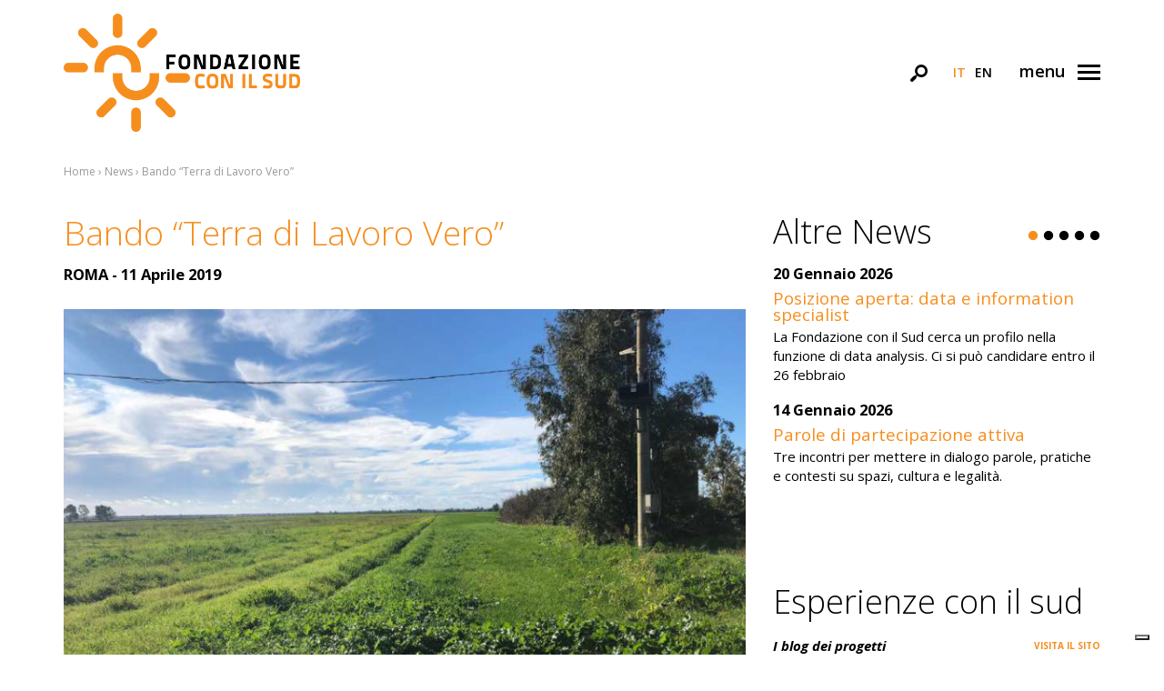

--- FILE ---
content_type: text/html; charset=UTF-8
request_url: https://www.fondazioneconilsud.it/news/bando-terra-di-lavoro-vero/
body_size: 66907
content:
<!doctype html>
<html lang="it-IT">
<head>
	<meta charset="UTF-8">
	<meta name="viewport" content="width=device-width, initial-scale=1.0">
	<meta name='robots' content='index, follow, max-image-preview:large, max-snippet:-1, max-video-preview:-1' />
<link rel="alternate" hreflang="it" href="https://www.fondazioneconilsud.it/news/bando-terra-di-lavoro-vero/" />
<link rel="alternate" hreflang="x-default" href="https://www.fondazioneconilsud.it/news/bando-terra-di-lavoro-vero/" />

	<!-- This site is optimized with the Yoast SEO plugin v26.8 - https://yoast.com/product/yoast-seo-wordpress/ -->
	<title>Bando &quot;Terra di Lavoro Vero&quot;</title>
	<meta name="description" content="Un&#039;iniziativa per valorizzare un terreno incolto confiscato alla camorra nel casertano. A disposizione 300 mila euro." />
	<link rel="canonical" href="https://www.fondazioneconilsud.it/news/bando-terra-di-lavoro-vero/" />
	<meta property="og:locale" content="it_IT" />
	<meta property="og:type" content="article" />
	<meta property="og:title" content="Bando &quot;Terra di Lavoro Vero&quot;" />
	<meta property="og:description" content="Un&#039;iniziativa per valorizzare un terreno incolto confiscato alla camorra nel casertano. A disposizione 300 mila euro." />
	<meta property="og:url" content="https://www.fondazioneconilsud.it/news/bando-terra-di-lavoro-vero/" />
	<meta property="og:site_name" content="Fondazioneconilsud.it" />
	<meta property="article:publisher" content="https://www.facebook.com/FondazioneCONILSUD" />
	<meta property="article:published_time" content="2019-04-11T13:18:54+00:00" />
	<meta property="article:modified_time" content="2019-04-12T10:07:22+00:00" />
	<meta property="og:image" content="https://www.fondazioneconilsud.it/wp-content/uploads/2019/04/Cancello-ed-Arnone.png" />
	<meta property="og:image:width" content="833" />
	<meta property="og:image:height" content="625" />
	<meta property="og:image:type" content="image/png" />
	<meta name="author" content="FondazioneConIlSud" />
	<meta name="twitter:card" content="summary_large_image" />
	<meta name="twitter:creator" content="@ConilSud" />
	<meta name="twitter:site" content="@ConilSud" />
	<meta name="twitter:label1" content="Scritto da" />
	<meta name="twitter:data1" content="FondazioneConIlSud" />
	<meta name="twitter:label2" content="Tempo di lettura stimato" />
	<meta name="twitter:data2" content="3 minuti" />
	<script type="application/ld+json" class="yoast-schema-graph">{"@context":"https://schema.org","@graph":[{"@type":"Article","@id":"https://www.fondazioneconilsud.it/news/bando-terra-di-lavoro-vero/#article","isPartOf":{"@id":"https://www.fondazioneconilsud.it/news/bando-terra-di-lavoro-vero/"},"author":{"name":"FondazioneConIlSud","@id":"https://www.fondazioneconilsud.it/#/schema/person/6018ff28d8571d094bb1d33438022bba"},"headline":"Bando &#8220;Terra di Lavoro Vero&#8221;","datePublished":"2019-04-11T13:18:54+00:00","dateModified":"2019-04-12T10:07:22+00:00","mainEntityOfPage":{"@id":"https://www.fondazioneconilsud.it/news/bando-terra-di-lavoro-vero/"},"wordCount":562,"publisher":{"@id":"https://www.fondazioneconilsud.it/#organization"},"image":{"@id":"https://www.fondazioneconilsud.it/news/bando-terra-di-lavoro-vero/#primaryimage"},"thumbnailUrl":"https://www.fondazioneconilsud.it/wp-content/uploads/2019/04/Cancello-ed-Arnone.png","articleSection":["News"],"inLanguage":"it-IT"},{"@type":"WebPage","@id":"https://www.fondazioneconilsud.it/news/bando-terra-di-lavoro-vero/","url":"https://www.fondazioneconilsud.it/news/bando-terra-di-lavoro-vero/","name":"Bando \"Terra di Lavoro Vero\"","isPartOf":{"@id":"https://www.fondazioneconilsud.it/#website"},"primaryImageOfPage":{"@id":"https://www.fondazioneconilsud.it/news/bando-terra-di-lavoro-vero/#primaryimage"},"image":{"@id":"https://www.fondazioneconilsud.it/news/bando-terra-di-lavoro-vero/#primaryimage"},"thumbnailUrl":"https://www.fondazioneconilsud.it/wp-content/uploads/2019/04/Cancello-ed-Arnone.png","datePublished":"2019-04-11T13:18:54+00:00","dateModified":"2019-04-12T10:07:22+00:00","description":"Un'iniziativa per valorizzare un terreno incolto confiscato alla camorra nel casertano. A disposizione 300 mila euro.","breadcrumb":{"@id":"https://www.fondazioneconilsud.it/news/bando-terra-di-lavoro-vero/#breadcrumb"},"inLanguage":"it-IT","potentialAction":[{"@type":"ReadAction","target":["https://www.fondazioneconilsud.it/news/bando-terra-di-lavoro-vero/"]}]},{"@type":"ImageObject","inLanguage":"it-IT","@id":"https://www.fondazioneconilsud.it/news/bando-terra-di-lavoro-vero/#primaryimage","url":"https://www.fondazioneconilsud.it/wp-content/uploads/2019/04/Cancello-ed-Arnone.png","contentUrl":"https://www.fondazioneconilsud.it/wp-content/uploads/2019/04/Cancello-ed-Arnone.png","width":833,"height":625},{"@type":"BreadcrumbList","@id":"https://www.fondazioneconilsud.it/news/bando-terra-di-lavoro-vero/#breadcrumb","itemListElement":[{"@type":"ListItem","position":1,"name":"Home","item":"https://www.fondazioneconilsud.it/"},{"@type":"ListItem","position":2,"name":"Bando &#8220;Terra di Lavoro Vero&#8221;"}]},{"@type":"WebSite","@id":"https://www.fondazioneconilsud.it/#website","url":"https://www.fondazioneconilsud.it/","name":"Fondazioneconilsud.it","description":"","publisher":{"@id":"https://www.fondazioneconilsud.it/#organization"},"potentialAction":[{"@type":"SearchAction","target":{"@type":"EntryPoint","urlTemplate":"https://www.fondazioneconilsud.it/?s={search_term_string}"},"query-input":{"@type":"PropertyValueSpecification","valueRequired":true,"valueName":"search_term_string"}}],"inLanguage":"it-IT"},{"@type":"Organization","@id":"https://www.fondazioneconilsud.it/#organization","name":"Fondazione Con il Sud","url":"https://www.fondazioneconilsud.it/","logo":{"@type":"ImageObject","inLanguage":"it-IT","@id":"https://www.fondazioneconilsud.it/#/schema/logo/image/","url":"https://www.fondazioneconilsud.it/wp-content/uploads/2017/03/fondazioneconilsud-logo.png","contentUrl":"https://www.fondazioneconilsud.it/wp-content/uploads/2017/03/fondazioneconilsud-logo.png","width":1024,"height":512,"caption":"Fondazione Con il Sud"},"image":{"@id":"https://www.fondazioneconilsud.it/#/schema/logo/image/"},"sameAs":["https://www.facebook.com/FondazioneCONILSUD","https://x.com/ConilSud","https://www.instagram.com/conilsud/","https://www.linkedin.com/company/fondazioneconilsud","https://www.youtube.com/user/iSUDcheSiMUOVONO"]},{"@type":"Person","@id":"https://www.fondazioneconilsud.it/#/schema/person/6018ff28d8571d094bb1d33438022bba","name":"FondazioneConIlSud"}]}</script>
	<!-- / Yoast SEO plugin. -->


<link rel="alternate" type="application/rss+xml" title="Fondazioneconilsud.it &raquo; Feed" href="https://www.fondazioneconilsud.it/feed/" />
<link rel="alternate" title="oEmbed (JSON)" type="application/json+oembed" href="https://www.fondazioneconilsud.it/wp-json/oembed/1.0/embed?url=https%3A%2F%2Fwww.fondazioneconilsud.it%2Fnews%2Fbando-terra-di-lavoro-vero%2F" />
<link rel="alternate" title="oEmbed (XML)" type="text/xml+oembed" href="https://www.fondazioneconilsud.it/wp-json/oembed/1.0/embed?url=https%3A%2F%2Fwww.fondazioneconilsud.it%2Fnews%2Fbando-terra-di-lavoro-vero%2F&#038;format=xml" />
<style id='wp-img-auto-sizes-contain-inline-css'>
img:is([sizes=auto i],[sizes^="auto," i]){contain-intrinsic-size:3000px 1500px}
/*# sourceURL=wp-img-auto-sizes-contain-inline-css */
</style>
<style id='wp-emoji-styles-inline-css'>

	img.wp-smiley, img.emoji {
		display: inline !important;
		border: none !important;
		box-shadow: none !important;
		height: 1em !important;
		width: 1em !important;
		margin: 0 0.07em !important;
		vertical-align: -0.1em !important;
		background: none !important;
		padding: 0 !important;
	}
/*# sourceURL=wp-emoji-styles-inline-css */
</style>
<link rel='stylesheet' id='wp-block-library-css' href='https://www.fondazioneconilsud.it/wp-includes/css/dist/block-library/style.min.css?ver=6.9' media='all' />
<style id='global-styles-inline-css'>
:root{--wp--preset--aspect-ratio--square: 1;--wp--preset--aspect-ratio--4-3: 4/3;--wp--preset--aspect-ratio--3-4: 3/4;--wp--preset--aspect-ratio--3-2: 3/2;--wp--preset--aspect-ratio--2-3: 2/3;--wp--preset--aspect-ratio--16-9: 16/9;--wp--preset--aspect-ratio--9-16: 9/16;--wp--preset--color--black: #000000;--wp--preset--color--cyan-bluish-gray: #abb8c3;--wp--preset--color--white: #ffffff;--wp--preset--color--pale-pink: #f78da7;--wp--preset--color--vivid-red: #cf2e2e;--wp--preset--color--luminous-vivid-orange: #ff6900;--wp--preset--color--luminous-vivid-amber: #fcb900;--wp--preset--color--light-green-cyan: #7bdcb5;--wp--preset--color--vivid-green-cyan: #00d084;--wp--preset--color--pale-cyan-blue: #8ed1fc;--wp--preset--color--vivid-cyan-blue: #0693e3;--wp--preset--color--vivid-purple: #9b51e0;--wp--preset--gradient--vivid-cyan-blue-to-vivid-purple: linear-gradient(135deg,rgb(6,147,227) 0%,rgb(155,81,224) 100%);--wp--preset--gradient--light-green-cyan-to-vivid-green-cyan: linear-gradient(135deg,rgb(122,220,180) 0%,rgb(0,208,130) 100%);--wp--preset--gradient--luminous-vivid-amber-to-luminous-vivid-orange: linear-gradient(135deg,rgb(252,185,0) 0%,rgb(255,105,0) 100%);--wp--preset--gradient--luminous-vivid-orange-to-vivid-red: linear-gradient(135deg,rgb(255,105,0) 0%,rgb(207,46,46) 100%);--wp--preset--gradient--very-light-gray-to-cyan-bluish-gray: linear-gradient(135deg,rgb(238,238,238) 0%,rgb(169,184,195) 100%);--wp--preset--gradient--cool-to-warm-spectrum: linear-gradient(135deg,rgb(74,234,220) 0%,rgb(151,120,209) 20%,rgb(207,42,186) 40%,rgb(238,44,130) 60%,rgb(251,105,98) 80%,rgb(254,248,76) 100%);--wp--preset--gradient--blush-light-purple: linear-gradient(135deg,rgb(255,206,236) 0%,rgb(152,150,240) 100%);--wp--preset--gradient--blush-bordeaux: linear-gradient(135deg,rgb(254,205,165) 0%,rgb(254,45,45) 50%,rgb(107,0,62) 100%);--wp--preset--gradient--luminous-dusk: linear-gradient(135deg,rgb(255,203,112) 0%,rgb(199,81,192) 50%,rgb(65,88,208) 100%);--wp--preset--gradient--pale-ocean: linear-gradient(135deg,rgb(255,245,203) 0%,rgb(182,227,212) 50%,rgb(51,167,181) 100%);--wp--preset--gradient--electric-grass: linear-gradient(135deg,rgb(202,248,128) 0%,rgb(113,206,126) 100%);--wp--preset--gradient--midnight: linear-gradient(135deg,rgb(2,3,129) 0%,rgb(40,116,252) 100%);--wp--preset--font-size--small: 13px;--wp--preset--font-size--medium: 20px;--wp--preset--font-size--large: 36px;--wp--preset--font-size--x-large: 42px;--wp--preset--spacing--20: 0.44rem;--wp--preset--spacing--30: 0.67rem;--wp--preset--spacing--40: 1rem;--wp--preset--spacing--50: 1.5rem;--wp--preset--spacing--60: 2.25rem;--wp--preset--spacing--70: 3.38rem;--wp--preset--spacing--80: 5.06rem;--wp--preset--shadow--natural: 6px 6px 9px rgba(0, 0, 0, 0.2);--wp--preset--shadow--deep: 12px 12px 50px rgba(0, 0, 0, 0.4);--wp--preset--shadow--sharp: 6px 6px 0px rgba(0, 0, 0, 0.2);--wp--preset--shadow--outlined: 6px 6px 0px -3px rgb(255, 255, 255), 6px 6px rgb(0, 0, 0);--wp--preset--shadow--crisp: 6px 6px 0px rgb(0, 0, 0);}:where(.is-layout-flex){gap: 0.5em;}:where(.is-layout-grid){gap: 0.5em;}body .is-layout-flex{display: flex;}.is-layout-flex{flex-wrap: wrap;align-items: center;}.is-layout-flex > :is(*, div){margin: 0;}body .is-layout-grid{display: grid;}.is-layout-grid > :is(*, div){margin: 0;}:where(.wp-block-columns.is-layout-flex){gap: 2em;}:where(.wp-block-columns.is-layout-grid){gap: 2em;}:where(.wp-block-post-template.is-layout-flex){gap: 1.25em;}:where(.wp-block-post-template.is-layout-grid){gap: 1.25em;}.has-black-color{color: var(--wp--preset--color--black) !important;}.has-cyan-bluish-gray-color{color: var(--wp--preset--color--cyan-bluish-gray) !important;}.has-white-color{color: var(--wp--preset--color--white) !important;}.has-pale-pink-color{color: var(--wp--preset--color--pale-pink) !important;}.has-vivid-red-color{color: var(--wp--preset--color--vivid-red) !important;}.has-luminous-vivid-orange-color{color: var(--wp--preset--color--luminous-vivid-orange) !important;}.has-luminous-vivid-amber-color{color: var(--wp--preset--color--luminous-vivid-amber) !important;}.has-light-green-cyan-color{color: var(--wp--preset--color--light-green-cyan) !important;}.has-vivid-green-cyan-color{color: var(--wp--preset--color--vivid-green-cyan) !important;}.has-pale-cyan-blue-color{color: var(--wp--preset--color--pale-cyan-blue) !important;}.has-vivid-cyan-blue-color{color: var(--wp--preset--color--vivid-cyan-blue) !important;}.has-vivid-purple-color{color: var(--wp--preset--color--vivid-purple) !important;}.has-black-background-color{background-color: var(--wp--preset--color--black) !important;}.has-cyan-bluish-gray-background-color{background-color: var(--wp--preset--color--cyan-bluish-gray) !important;}.has-white-background-color{background-color: var(--wp--preset--color--white) !important;}.has-pale-pink-background-color{background-color: var(--wp--preset--color--pale-pink) !important;}.has-vivid-red-background-color{background-color: var(--wp--preset--color--vivid-red) !important;}.has-luminous-vivid-orange-background-color{background-color: var(--wp--preset--color--luminous-vivid-orange) !important;}.has-luminous-vivid-amber-background-color{background-color: var(--wp--preset--color--luminous-vivid-amber) !important;}.has-light-green-cyan-background-color{background-color: var(--wp--preset--color--light-green-cyan) !important;}.has-vivid-green-cyan-background-color{background-color: var(--wp--preset--color--vivid-green-cyan) !important;}.has-pale-cyan-blue-background-color{background-color: var(--wp--preset--color--pale-cyan-blue) !important;}.has-vivid-cyan-blue-background-color{background-color: var(--wp--preset--color--vivid-cyan-blue) !important;}.has-vivid-purple-background-color{background-color: var(--wp--preset--color--vivid-purple) !important;}.has-black-border-color{border-color: var(--wp--preset--color--black) !important;}.has-cyan-bluish-gray-border-color{border-color: var(--wp--preset--color--cyan-bluish-gray) !important;}.has-white-border-color{border-color: var(--wp--preset--color--white) !important;}.has-pale-pink-border-color{border-color: var(--wp--preset--color--pale-pink) !important;}.has-vivid-red-border-color{border-color: var(--wp--preset--color--vivid-red) !important;}.has-luminous-vivid-orange-border-color{border-color: var(--wp--preset--color--luminous-vivid-orange) !important;}.has-luminous-vivid-amber-border-color{border-color: var(--wp--preset--color--luminous-vivid-amber) !important;}.has-light-green-cyan-border-color{border-color: var(--wp--preset--color--light-green-cyan) !important;}.has-vivid-green-cyan-border-color{border-color: var(--wp--preset--color--vivid-green-cyan) !important;}.has-pale-cyan-blue-border-color{border-color: var(--wp--preset--color--pale-cyan-blue) !important;}.has-vivid-cyan-blue-border-color{border-color: var(--wp--preset--color--vivid-cyan-blue) !important;}.has-vivid-purple-border-color{border-color: var(--wp--preset--color--vivid-purple) !important;}.has-vivid-cyan-blue-to-vivid-purple-gradient-background{background: var(--wp--preset--gradient--vivid-cyan-blue-to-vivid-purple) !important;}.has-light-green-cyan-to-vivid-green-cyan-gradient-background{background: var(--wp--preset--gradient--light-green-cyan-to-vivid-green-cyan) !important;}.has-luminous-vivid-amber-to-luminous-vivid-orange-gradient-background{background: var(--wp--preset--gradient--luminous-vivid-amber-to-luminous-vivid-orange) !important;}.has-luminous-vivid-orange-to-vivid-red-gradient-background{background: var(--wp--preset--gradient--luminous-vivid-orange-to-vivid-red) !important;}.has-very-light-gray-to-cyan-bluish-gray-gradient-background{background: var(--wp--preset--gradient--very-light-gray-to-cyan-bluish-gray) !important;}.has-cool-to-warm-spectrum-gradient-background{background: var(--wp--preset--gradient--cool-to-warm-spectrum) !important;}.has-blush-light-purple-gradient-background{background: var(--wp--preset--gradient--blush-light-purple) !important;}.has-blush-bordeaux-gradient-background{background: var(--wp--preset--gradient--blush-bordeaux) !important;}.has-luminous-dusk-gradient-background{background: var(--wp--preset--gradient--luminous-dusk) !important;}.has-pale-ocean-gradient-background{background: var(--wp--preset--gradient--pale-ocean) !important;}.has-electric-grass-gradient-background{background: var(--wp--preset--gradient--electric-grass) !important;}.has-midnight-gradient-background{background: var(--wp--preset--gradient--midnight) !important;}.has-small-font-size{font-size: var(--wp--preset--font-size--small) !important;}.has-medium-font-size{font-size: var(--wp--preset--font-size--medium) !important;}.has-large-font-size{font-size: var(--wp--preset--font-size--large) !important;}.has-x-large-font-size{font-size: var(--wp--preset--font-size--x-large) !important;}
/*# sourceURL=global-styles-inline-css */
</style>

<style id='classic-theme-styles-inline-css'>
/*! This file is auto-generated */
.wp-block-button__link{color:#fff;background-color:#32373c;border-radius:9999px;box-shadow:none;text-decoration:none;padding:calc(.667em + 2px) calc(1.333em + 2px);font-size:1.125em}.wp-block-file__button{background:#32373c;color:#fff;text-decoration:none}
/*# sourceURL=/wp-includes/css/classic-themes.min.css */
</style>
<link rel='stylesheet' id='mailup-css' href='https://www.fondazioneconilsud.it/wp-content/plugins/mailup-email-and-newsletter-subscription-form/public/css/mailup-public.css?ver=1.2.7' media='all' />
<link rel='stylesheet' id='wpml-legacy-horizontal-list-0-css' href='https://www.fondazioneconilsud.it/wp-content/plugins/sitepress-multilingual-cms/templates/language-switchers/legacy-list-horizontal/style.min.css?ver=1' media='all' />
<link rel='stylesheet' id='bootstrap-style-css' href='https://www.fondazioneconilsud.it/wp-content/themes/fondazioneconilsud/assets/css/bootstrap.min.css?ver=1691575352' media='all' />
<link rel='stylesheet' id='core-css' href='https://www.fondazioneconilsud.it/wp-content/themes/fondazioneconilsud/style.css?ver=1717070474' media='all' />
<link rel='stylesheet' id='responsive-css' href='https://www.fondazioneconilsud.it/wp-content/themes/fondazioneconilsud/assets/css/responsive.css?ver=1691575352' media='all' />
<link rel='stylesheet' id='widget-css' href='https://www.fondazioneconilsud.it/wp-content/themes/fondazioneconilsud/assets/css/widget.css?ver=1691575352' media='all' />
<link rel='stylesheet' id='icons-css' href='https://www.fondazioneconilsud.it/wp-content/themes/fondazioneconilsud/assets/css/fondazioneconilsud-embedded.css?ver=1695045162' media='all' />
<link rel='stylesheet' id='slick-style-css' href='https://www.fondazioneconilsud.it/wp-content/themes/fondazioneconilsud/assets/js/class/slick/slick.css?ver=1691575597' media='all' />
<script id="wpml-cookie-js-extra">
var wpml_cookies = {"wp-wpml_current_language":{"value":"it","expires":1,"path":"/"}};
var wpml_cookies = {"wp-wpml_current_language":{"value":"it","expires":1,"path":"/"}};
//# sourceURL=wpml-cookie-js-extra
</script>
<script src="https://www.fondazioneconilsud.it/wp-content/plugins/sitepress-multilingual-cms/res/js/cookies/language-cookie.js?ver=486900" id="wpml-cookie-js" defer data-wp-strategy="defer"></script>
<script src="https://www.fondazioneconilsud.it/wp-includes/js/jquery/jquery.min.js?ver=3.7.1" id="jquery-core-js"></script>
<script src="https://www.fondazioneconilsud.it/wp-includes/js/jquery/jquery-migrate.min.js?ver=3.4.1" id="jquery-migrate-js"></script>
<script src="https://www.fondazioneconilsud.it/wp-content/plugins/mailup-email-and-newsletter-subscription-form/admin/js/jquery.validate.min.js?ver=1.19.5" id="mailup_validate-js"></script>
<script src="https://www.fondazioneconilsud.it/wp-content/plugins/mailup-email-and-newsletter-subscription-form/admin/js/localization/messages_it.js?ver=1.19.5" id="mailup_validate_loc_it-js"></script>
<script id="mailup-js-extra">
var mailup_params = {"ajax_url":"https://www.fondazioneconilsud.it/wp-admin/admin-ajax.php","ajaxNonce":"d4aaa18f06"};
//# sourceURL=mailup-js-extra
</script>
<script src="https://www.fondazioneconilsud.it/wp-content/plugins/mailup-email-and-newsletter-subscription-form/public/js/mailup-public.js?ver=1.2.7" id="mailup-js"></script>
<link rel="https://api.w.org/" href="https://www.fondazioneconilsud.it/wp-json/" /><link rel="alternate" title="JSON" type="application/json" href="https://www.fondazioneconilsud.it/wp-json/wp/v2/posts/21318" /><link rel="EditURI" type="application/rsd+xml" title="RSD" href="https://www.fondazioneconilsud.it/xmlrpc.php?rsd" />
<meta name="generator" content="WordPress 6.9" />
<link rel='shortlink' href='https://www.fondazioneconilsud.it/?p=21318' />
<meta name="generator" content="WPML ver:4.8.6 stt:1,27;" />
		<style id="wp-custom-css">
			.page-id-42 .su-spoiler-title {
	font-size: 140%;
}		</style>
			<script type="text/javascript">
var _iub = _iub || [];
_iub.csConfiguration = {"askConsentAtCookiePolicyUpdate":true,"countryDetection":true,"enableLgpd":true,"enableUspr":true,"floatingPreferencesButtonDisplay":"bottom-right","lgpdAppliesGlobally":false,"perPurposeConsent":true,"siteId":2968886,"cookiePolicyId":26700479,"lang":"it", "banner":{ "acceptButtonColor":"#F68E1E","acceptButtonDisplay":true,"closeButtonRejects":true,"customizeButtonDisplay":true,"explicitWithdrawal":true,"listPurposes":true,"logo":"https://www.fondazioneconilsud.it/wp-content/themes/fondazioneconilsud/assets/image/fondazioneconilsud-logo-footer.png","position":"bottom","rejectButtonColor":"#F68E1E","rejectButtonDisplay":true,"showPurposesToggles":true }};
</script>
<script type="text/javascript" src="//cdn.iubenda.com/cs/gpp/stub.js"></script>
<script type="text/javascript" src="//cdn.iubenda.com/cs/iubenda_cs.js" charset="UTF-8" async></script>	
		<link rel="apple-touch-icon" sizes="180x180" href="https://www.fondazioneconilsud.it/apple-touch-icon.png">
		<link rel="icon" type="image/png" sizes="32x32" href="https://www.fondazioneconilsud.it/favicon-32x32.png">
		<link rel="icon" type="image/png" sizes="16x16" href="https://www.fondazioneconilsud.it/favicon-16x16.png">
		<link rel="manifest" href="https://www.fondazioneconilsud.it/manifest.json">
		<link rel="mask-icon" href="https://www.fondazioneconilsud.it/safari-pinned-tab.svg" color="#5bbad5">
		<meta name="apple-mobile-web-app-title" content="Fondazioneconilsud.it">
		<meta name="application-name" content="Fondazioneconilsud.it">
		<meta name="msapplication-TileColor" content="#da532c">
		<meta name="msapplication-TileImage" content="https://www.fondazioneconilsud.it/mstile-144x144.png">
		<meta name="theme-color" content="#ffffff">
				<!-- Matomo -->
		<script class="_iub_cs_activate-inline" type="text/plain" data-iub-purposes="1">
		  var _paq = window._paq = window._paq || [];
		  /* tracker methods like "setCustomDimension" should be called before "trackPageView" */
		  _paq.push(['disableCookies']);
		  _paq.push(['trackPageView']);
		  _paq.push(['enableLinkTracking']);
		  (function() {
			var u="https://fondazioneconilsud.matomo.cloud/";
			_paq.push(['setTrackerUrl', u+'matomo.php']);
			_paq.push(['setSiteId', '1']);
			var d=document, g=d.createElement('script'), s=d.getElementsByTagName('script')[0];
			g.async=true; g.src='//cdn.matomo.cloud/fondazioneconilsud.matomo.cloud/matomo.js'; s.parentNode.insertBefore(g,s);
		  })();
		</script>
		<!-- End Matomo Code -->
		
		<!-- Meta Pixel Code -->
		<script>
		!function(f,b,e,v,n,t,s)
		{if(f.fbq)return;n=f.fbq=function(){n.callMethod?
		n.callMethod.apply(n,arguments):n.queue.push(arguments)};
		if(!f._fbq)f._fbq=n;n.push=n;n.loaded=!0;n.version='2.0';
		n.queue=[];t=b.createElement(e);t.async=!0;
		t.src=v;s=b.getElementsByTagName(e)[0];
		s.parentNode.insertBefore(t,s)}(window, document,'script',
		'https://connect.facebook.net/en_US/fbevents.js');
		fbq('init', '1311115410349811');
		fbq('track', 'PageView');
		</script>
		<noscript><img height="1" width="1" style="display:none"
		src="https://www.facebook.com/tr?id=1311115410349811&ev=PageView&noscript=1"
		/></noscript>
		<!-- End Meta Pixel Code -->
		</head>
<body class="wp-singular post-template-default single single-post postid-21318 single-format-standard wp-theme-fondazioneconilsud">
	<div class="go-to-top off">
		<span class="icon-up-open"></span>
	</div>
	
	<div id="paging-loading" style="display: none;">
		<div class="spinnerBox">
			<div class="loader"></div>
		</div>
	</div>
	
	<div id="fullscreen-search">
		<div class="container">
			<span class="icon-cancel close-search"></span>
			<form action="https://www.fondazioneconilsud.it/search/" method="get">
				<input type="text" name="s" class="search-field site-color-primary" autocomplete="off" placeholder="Ricerca per...">
			</form>
		</div>
	</div>
	
	<nav class="navbar navbar-fixed-top">
		<div class="container menu-close">
			<span class="icon-cancel close-nav"></span>
		</div>
		<header>
			<div class="container">
				<ul id="menu-menu-principale" class=""><li id="menu-item-11" class="menu-item menu-item-type-post_type menu-item-object-page menu-item-home menu-item-11"><a href="https://www.fondazioneconilsud.it/">Homepage</a></li>
<li id="menu-item-285" class="menu-item menu-item-type-post_type menu-item-object-page menu-item-has-children menu-item-285"><a href="https://www.fondazioneconilsud.it/fondazione/">Fondazione</a>
<ul class="sub-menu">
	<li id="menu-item-34" class="menu-item menu-item-type-post_type menu-item-object-page menu-item-34"><a href="https://www.fondazioneconilsud.it/fondazione/chi-siamo/">Chi siamo</a></li>
	<li id="menu-item-502" class="menu-item menu-item-type-post_type menu-item-object-page menu-item-502"><a href="https://www.fondazioneconilsud.it/fondazione/cosa-facciamo/">Cosa facciamo</a></li>
	<li id="menu-item-120" class="menu-item menu-item-type-post_type menu-item-object-page menu-item-120"><a href="https://www.fondazioneconilsud.it/fondazione/come-operiamo/">Come operiamo</a></li>
	<li id="menu-item-497" class="menu-item menu-item-type-custom menu-item-object-custom menu-item-497"><a target="_blank" href="https://www.bilanciodimissione.it/">Bilancio di missione</a></li>
</ul>
</li>
<li id="menu-item-286" class="menu-item menu-item-type-post_type menu-item-object-page menu-item-has-children menu-item-286"><a href="https://www.fondazioneconilsud.it/interventi/">Interventi</a>
<ul class="sub-menu">
	<li id="menu-item-38" class="menu-item menu-item-type-post_type menu-item-object-page menu-item-38"><a href="https://www.fondazioneconilsud.it/interventi/bandi-e-iniziative/">Bandi e Iniziative</a></li>
	<li id="menu-item-498" class="menu-item menu-item-type-custom menu-item-object-custom menu-item-498"><a target="_blank" href="https://www.chairos.it/">Presentare un progetto</a></li>
	<li id="menu-item-46" class="menu-item menu-item-type-post_type menu-item-object-page menu-item-46"><a href="https://www.fondazioneconilsud.it/interventi/faq/">FAQ</a></li>
	<li id="menu-item-499" class="menu-item menu-item-type-post_type menu-item-object-page menu-item-499"><a href="https://www.fondazioneconilsud.it/interventi/progetti-sostenuti/">Progetti Sostenuti</a></li>
	<li id="menu-item-51" class="menu-item menu-item-type-post_type menu-item-object-page menu-item-51"><a href="https://www.fondazioneconilsud.it/interventi/fondazioni-di-comunita/">Fondazioni di Comunità</a></li>
</ul>
</li>
<li id="menu-item-287" class="menu-item menu-item-type-post_type menu-item-object-page menu-item-has-children menu-item-287"><a href="https://www.fondazioneconilsud.it/comunicazione/">Comunicazione</a>
<ul class="sub-menu">
	<li id="menu-item-74" class="menu-item menu-item-type-post_type menu-item-object-page menu-item-74"><a href="https://www.fondazioneconilsud.it/comunicazione/sala-stampa/">Sala Stampa</a></li>
	<li id="menu-item-73" class="menu-item menu-item-type-post_type menu-item-object-page menu-item-73"><a href="https://www.fondazioneconilsud.it/comunicazione/contest/">Contest</a></li>
	<li id="menu-item-71" class="menu-item menu-item-type-post_type menu-item-object-page menu-item-71"><a href="https://www.fondazioneconilsud.it/comunicazione/foto/">Foto</a></li>
	<li id="menu-item-137" class="menu-item menu-item-type-post_type menu-item-object-page menu-item-137"><a href="https://www.fondazioneconilsud.it/comunicazione/libri/">Libri</a></li>
	<li id="menu-item-136" class="menu-item menu-item-type-post_type menu-item-object-page menu-item-136"><a href="https://www.fondazioneconilsud.it/comunicazione/con_magazine/">Con_Magazine</a></li>
	<li id="menu-item-135" class="menu-item menu-item-type-post_type menu-item-object-page menu-item-135"><a href="https://www.fondazioneconilsud.it/comunicazione/blog-progetti/">Blog Progetti</a></li>
	<li id="menu-item-46953" class="menu-item menu-item-type-post_type menu-item-object-page menu-item-46953"><a href="https://www.fondazioneconilsud.it/comunicazione/social-wall/">Social Wall</a></li>
	<li id="menu-item-72" class="menu-item menu-item-type-post_type menu-item-object-page menu-item-72"><a href="https://www.fondazioneconilsud.it/comunicazione/newsletter/">Newsletter</a></li>
</ul>
</li>
<li id="menu-item-168" class="menu-item menu-item-type-post_type_archive menu-item-object-appointment menu-item-168"><a href="https://www.fondazioneconilsud.it/agenda/">Agenda</a></li>
<li id="menu-item-140" class="menu-item menu-item-type-taxonomy menu-item-object-category current-post-ancestor current-menu-parent current-post-parent menu-item-140"><a href="https://www.fondazioneconilsud.it/news/">News</a></li>
<li id="menu-item-81" class="menu-item menu-item-type-post_type menu-item-object-page menu-item-81"><a href="https://www.fondazioneconilsud.it/contatti/">Contatti</a></li>
</ul>			</div>
		</header>
		<footer>
			<div class="container">
				<div class="row">
					<div class="col-sm-12">
						<ul class="social-network">
							<li><a href="https://www.facebook.com/FondazioneCONILSUD" target="_blank"><span class="icon-facebook"></span></a></li>
							<li><a href="https://twitter.com/ConilSud" target="_blank"><span class="icon-twitter"></span></a></li>
							<li><a href="https://www.instagram.com/conilsud/" target="_blank"><span class="icon-instagram"></span></a></li>
							<li><a href="https://www.youtube.com/user/iSUDcheSiMUOVONO" target="_blank"><span class="icon-youtube"></span></a></li>
							<li><a href="https://www.linkedin.com/company/fondazioneconilsud" target="_blank"><span class="icon-linkedin"></span></a></li>
						</ul>
					</div>
				</div>
			</div>
		</footer>
	</nav>
	
	<header class="primary">
		<div class="container">
			<div class="row">
				<div class="col-sm-3 col-xs-6">
					<div class="logo">
						<h1>Fondazioneconilsud.it</h1>
						<a href="https://www.fondazioneconilsud.it/"><img src="https://www.fondazioneconilsud.it/wp-content/themes/fondazioneconilsud/assets/image/fondazioneconilsud-logo.png" alt="Fondazioneconilsud.it Logo" class="img-responsive"></a>
					</div>
				</div>
				<div class="col-sm-9 col-xs-6">
					<div class="right">
						<ul class="social-network">
							<li><a href="https://www.facebook.com/FondazioneCONILSUD" target="_blank"><span class="icon-facebook"></span></a></li>
							<li><a href="https://twitter.com/ConilSud" target="_blank"><span class="icon-twitter"></span></a></li>
							<li><a href="https://www.instagram.com/conilsud/" target="_blank"><span class="icon-instagram"></span></a></li>
							<li><a href="https://www.youtube.com/user/iSUDcheSiMUOVONO" target="_blank"><span class="icon-youtube"></span></a></li>
							<li><a href="https://www.linkedin.com/company/fondazioneconilsud" target="_blank"><span class="icon-linkedin"></span></a></li>
						</ul>
						<div class="search-site">
							<span class="icon-search" data-action="search"></span>
						</div>
												<ul class="wpml-nav-language"><li class="active"><a href="https://www.fondazioneconilsud.it/news/bando-terra-di-lavoro-vero/">it</a></li><li><a href="https://www.fondazioneconilsud.it/en/">en</a></li></ul>						<div class="nav-menu">
							<span class="text">Menu</span>
							<div class="three-line">
								<span class="single-line"></span>
								<span class="single-line"></span>
								<span class="single-line"></span>
							</div>
						</div>
					</div>
				</div>
			</div>
		</div>
	</header>
	<div id="mainContent"><div class="container">
	
		<div id="breadcrumbs">
			Home › News › Bando &#8220;Terra di Lavoro Vero&#8221;
		</div>
			<div class="row">
		<div class="col-md-8">
											<div class="section-block-style-a-inner">
					<article>
						<header>
							<h2>
								Bando &#8220;Terra di Lavoro Vero&#8221;							</h2>
							<h3>ROMA - 11 Aprile 2019</h3>
						</header>
						
												<figure>
							<img src="https://www.fondazioneconilsud.it/wp-content/uploads/2019/04/Cancello-ed-Arnone-800x520.png" class="img-responsive" alt="">
													</figure>
												
						<p><strong><u>Iniziativa per la valorizzazione di un fondo agricolo incolto confiscato alla camorra </u></strong><strong><u>nel comune di Cancello ed Arnone (CE).</u></strong></p>
<p><strong><u>A disposizione 300 mila euro per un intervento capace di riqualificare il terreno e favorire l’inserimento sociale e lavorativo di giovani e persone svantaggiate.</u></strong></p>
<p>Con il bando <strong>“Terra di Lavoro Vero”</strong>, la <strong>Fondazione CON IL SUD</strong> mette a disposizione <strong>300 mila euro</strong> di risorse private per sostenere un progetto capace di rimettere a coltura un fondo di 13 ettari, situato nel comune di <strong>Cancello ed Arnone (CE)</strong>, nell’ottica di creare anche opportunità di lavoro per la comunità locale, in particolare per le persone svantaggiate.</p>
<p>Il bando “Terra di Lavoro Vero” coniuga due temi e due tipologie di ‘beni comuni’, beni confiscati e terreni incolti, che, al di là del loro importante aspetto simbolico, rappresentano una straordinaria opportunità di sviluppo sociale ed economico.</p>
<p>“Questo bando, sebbene strettamente legato a un territorio, rilancia un tema di portata e interesse nazionale, quello della valorizzazione dei beni comuni come opportunità di sviluppo locale – ha dichiarato <strong>Carlo Borgomeo</strong>, presidente della <strong>Fondazione CON IL SUD</strong>. Soprattutto in questo caso, trattandosi di terreni confiscati, oltre che per il potente valore simbolico, l’iniziativa rappresenta una concreta possibilità di cambiamento anche per le opportunità di lavoro offerte ai giovani”.</p>
<p>L’invito è rivolto alle organizzazioni del Terzo settore della provincia di <strong>Caserta</strong>, che possono presentare in qualità di soggetto responsabile proposte di progetto basate sulla rivitalizzazione delle tradizioni legate all’agricoltura e all’allevamento, sulle innovazioni tecnologiche e colturali in grado di favorire sia l’inclusione sociale, che nuove opportunità per i giovani talenti a rischio di esodo.</p>
<p>Il partenariato dovrà prevedere la partecipazione di almeno altri due soggetti – preferibilmente ma non necessariamente del casertano – di cui almeno uno del Terzo settore e gli altri afferenti anche al mondo economico, delle istituzioni, dell’università, della ricerca.</p>
<p>Le attività da svolgere sul terreno, che sarà dato in concessione gratuita per 10 anni dal comune di Cancello ed Arnone a favore del soggetto responsabile del progetto selezionato, dovranno essere coerenti con le caratteristiche del fondo e oltre alla coltivazione e allevamento potranno essere attività di tipo sociale, artigianale, commerciale, turistico-ricettivo, ecc., purché strettamente connesse e accessorie a quelle di carattere agricolo.</p>
<p>“È un momento di grande soddisfazione per il territorio – ha dichiarato il sindaco di Cancello ed Arnone, <strong>Raffaele Ambrosca</strong> &#8211; poiché da risorse inespresse e abbandonate si trae sviluppo e lavoro per la nostra comunità”.</p>
<p>Cancello ed Arnone, comune di 5.900 abitanti, dispone di terreni confiscati che rappresentano oltre il 3% del totale dei beni confiscati dislocati nei 104 comuni della provincia di Caserta. La valorizzazione di tali fondi diventa perciò una grande opportunità, soprattutto per i giovani, non solo per garantire reddito e occupazione ma anche per favorire il consolidamento o la rinascita di quelle reti di connessione sociale che hanno costituito per secoli l’ossatura della vita umana nel Mezzogiorno. È possibile partecipare tramite il portale <a href="https://www.chairos.it/dashboard" target="_blank" rel="noopener noreferrer"><strong>Chàiros</strong></a> entro il 5 giugno 2019.</p>
<p>Sul tema dei beni comuni, la Fondazione promuove bandi in diversi ambiti: <strong>“Bando beni confiscati”</strong> per il recupero e la valorizzazione dei beni sottratti alla criminalità organizzata; <strong>“Bando Il bene torna comune”</strong> per la valorizzazione del patrimonio storico-artistico e culturale; <strong>“Bando Ambiente”</strong> per la tutela, conservazione e promozione del patrimonio ambientale; <strong>“Bando Terre colte”</strong> per la messa a coltura di terreni a lungo abbandonati.</p>
<p><a href="https://www.fondazioneconilsud.it/bando/bando-terra-di-lavoro-vero/" target="_blank" rel="noopener noreferrer">Il bando è disponibile al seguente link &gt;&gt;</a></p>
							
						
						<footer>
							
	<div class="share-box" data-position="right">
		<a class="share-btn" data-trigger="hover" data-toggle="tooltip" data-placement="right" title="Condividi sui Social Network"><span class="icon-share"></span></a>
		<div class="share-box-socials" data-title="Bando+%26%238220%3BTerra+di+Lavoro+Vero%26%238221%3B" data-permalink="https://www.fondazioneconilsud.it/news/bando-terra-di-lavoro-vero/" data-image="https://www.fondazioneconilsud.it/wp-content/uploads/2019/04/Cancello-ed-Arnone-800x520.png">
			<a href="#" class="share-btn facebook" data-trigger="hover" data-toggle="tooltip" data-placement="top" title="Condividi su Facebook"><span class="icon-facebook"></span></a>
			<a href="#" class="share-btn twitter" data-trigger="hover" data-toggle="tooltip" data-placement="top" title="Condividi su Twitter"><span class="icon-twitter"></span></a>
			<a href="#" class="share-btn gplus" data-trigger="hover" data-toggle="tooltip" data-placement="top" title="Condividi su Google Plus"><span class="icon-gplus"></span></a>
			<a href="#" class="share-btn pinterest" data-trigger="hover" data-toggle="tooltip" data-placement="top" title="Condividi su Pinterest"><span class="icon-pinterest"></span></a>
			<a href="whatsapp://send?text=Bando%20&#8220;Terra%20di%20Lavoro%20Vero&#8221;%20https://www.fondazioneconilsud.it/news/bando-terra-di-lavoro-vero/" class="share-btn whatsapp" data-trigger="hover" data-toggle="tooltip" data-placement="top" title="Condividi su Whatsapp" target="_blank"><span class="icon-whatsapp"></span></a>
			<a href="https://telegram.me/share/url?url=https://www.fondazioneconilsud.it/news/bando-terra-di-lavoro-vero/&text=Bando%20&#8220;Terra%20di%20Lavoro%20Vero&#8221;" class="share-btn telegram" data-trigger="hover" data-toggle="tooltip" data-placement="top" title="Condividi su Telegram" target="_blank"><span class="icon-telegram"></span></a>	
			<a href="#" class="share-btn email" data-trigger="hover" data-toggle="tooltip" data-placement="top" title="Condividi via E-Mail"><span class="icon-mail"></span></a>
		</div>
	</div>
							</footer>
					</article>
				</div>
					</div>
		<div class="col-md-4">
							<div class="single-widget">
		<div id="news-widget">
			<h2>Altre News</h2>
			<div class="dot-news"></div>
					<div class="slickSlider slide-news" data-slick="{&quot;adaptiveHeight&quot;:false,&quot;slidesToShow&quot;:1,&quot;slidesToScroll&quot;:1,&quot;arrows&quot;:false,&quot;autoplay&quot;:false,&quot;autoplaySpeed&quot;:6000,&quot;dots&quot;:true,&quot;infinite&quot;:false,&quot;appendDots&quot;:&quot;.dot-news&quot;,&quot;rows&quot;:2}">
		
				<article>
					<header>
						<h3>20 Gennaio 2026</h3>
						<h2><a href="https://www.fondazioneconilsud.it/news/posizione-aperta-data-e-information-specialist/">Posizione aperta: data e information specialist</a></h2>
					</header>
					
					<p>La Fondazione con il Sud cerca un profilo nella funzione di data analysis. Ci si può candidare entro il 26 febbraio</p>
				</article>
				
				<article>
					<header>
						<h3>14 Gennaio 2026</h3>
						<h2><a href="https://www.fondazioneconilsud.it/news/parole-di-partecipazione-attiva/">Parole di partecipazione attiva</a></h2>
					</header>
					
					<p>Tre incontri per mettere in dialogo parole, pratiche e contesti su spazi, cultura e legalità.</p>
				</article>
				
				<article>
					<header>
						<h3>12 Gennaio 2026</h3>
						<h2><a href="https://www.fondazioneconilsud.it/news/comunicare-vuol-dire-fiducia-presentazione-a-milano/">&#8220;Comunicare vuol dire fiducia&#8221;. Presentazione a Milano</a></h2>
					</header>
					
					<p>Il 20 gennaio a Milano la presentazione del libro di Fabrizio Minnella nell'ambito dell'evento: "La comunicazione imperfetta: il ruolo della filantropia tra informazione, comunicazione sociale e altri mondi"</p>
				</article>
				
				<article>
					<header>
						<h3>22 Dicembre 2025</h3>
						<h2><a href="https://www.fondazioneconilsud.it/news/chiusura-uffici-24/">Chiusura uffici</a></h2>
					</header>
					
					<p>Il 2 e 5 gennaio, gli uffici della Fondazione con il Sud saranno chiusi. </p>
				</article>
				
				<article>
					<header>
						<h3>10 Dicembre 2025</h3>
						<h2><a href="https://www.fondazioneconilsud.it/news/una-nuova-collaborazione-per-il-sostegno-al-sociale/">Una nuova collaborazione per il sostegno al sociale</a></h2>
					</header>
					
					<p>Nasce una partnership innovativa tra Fondazione Etica, Banca Etica, Fondazione con il Sud e Con la mano del cuore per sostenere il progetto TAPPA attraverso lo strumento del social time deposit</p>
				</article>
				
				<article>
					<header>
						<h3>10 Dicembre 2025</h3>
						<h2><a href="https://www.fondazioneconilsud.it/news/giovani-che-partecipano-3-associazioni-premiate/">&#8220;Giovani che partecipano&#8221;: 3 organizzazioni premiate</a></h2>
					</header>
					
					<p>Annunciati i vincitori del Premio promosso da Acri che premia le organizzazioni non profit che promuovono la partecipazione giovanile </p>
				</article>
				
				<article>
					<header>
						<h3>9 Dicembre 2025</h3>
						<h2><a href="https://www.fondazioneconilsud.it/news/fondosviluppo-e-fondazione-con-il-sud-per-lo-sviluppo-cooperativo-nel-mezzogiorno/">Fondosviluppo e Fondazione con il Sud per lo sviluppo cooperativo</a></h2>
					</header>
					
					<p>Programmi di sviluppo per 4 cooperative sociali in agricoltura, ristorazione, gestione beni confiscati, inserimento lavorativo di persone vulnerabili.</p>
				</article>
				
				<article>
					<header>
						<h3>3 Dicembre 2025</h3>
						<h2><a href="https://www.fondazioneconilsud.it/news/13-progetti-per-leconomia-circolare-al-sud/">13 progetti per l&#8217;economia circolare al Sud</a></h2>
					</header>
					
					<p>I progetti saranno impegnati nell’avvio di strategie di economia circolare che tengano conto dell’intero ciclo di vita di un prodotto. </p>
				</article>
				
				<article>
					<header>
						<h3>27 Novembre 2025</h3>
						<h2><a href="https://www.fondazioneconilsud.it/news/bando-per-la-valorizzazione-di-beni-storico-artistici-e-culturali/">Bando per la valorizzazione di Beni storico-artistici e culturali</a></h2>
					</header>
					
					<p>A disposizione 4 milioni di euro. Scade il 18 marzo. </p>
				</article>
				
				<article>
					<header>
						<h3>26 Novembre 2025</h3>
						<h2><a href="https://www.fondazioneconilsud.it/news/chiusura-uffici-23-2/">Chiusura uffici</a></h2>
					</header>
					
					<p>Gli uffici saranno chiusi il 2 dicembre. </p>
				</article>
				
			</div>
		</div>
		</div><div class="single-widget">
		<div id="esperienzeconilsud-blog-widget">
			<h2>Esperienze con il sud</h2>
			
			<div class="blog-progetti d-flex justify-content-between">
				<p>I blog dei progetti</p>
				<a href="https://esperienzeconilsud.it" target="_blank" rel="noopener">Visita il sito</a>
			</div>
		
				<article>
					<h3><a href="https://www.esperienzeconilsud.it/openlibrary/2026/01/23/venerdi-23-novembre-a-santa-cristina-gela-si-e-con/" target="_blank" rel="noopener">Venerdì 23 novembre a Santa Cristina Gela si è conclusa la mostra di libri illustrati “Nautilus – Navigando in mari di storie e di figure” promossa da Illustramente e da Open Library – Poli Educativi alla Lettura.</a></h3>
					
					<figure class="">
						<a href="https://www.esperienzeconilsud.it/openlibrary/2026/01/23/venerdi-23-novembre-a-santa-cristina-gela-si-e-con/" target="_blank" rel="noopener"><img src="https://www.esperienzeconilsud.it/wp-content/uploads/sites/376/2026/01/BIMBI-512x300.jpg" class="img-responsive" alt=""></a>
					</figure>
					
					<p>Alle 10.30, alla presenza dell’Amministrazione comunale e con la partecipazione dei bambini della scuola dell’infanzia e primaria Madre Teresa di Calcutta, il...</p>
					
					<div class="d-flex project-info">
						<p><strong>Progetto:</strong> <a href="https://www.esperienzeconilsud.it/openlibrary/" target="_blank" rel="noopener">Open Library - Poli educativi alla lettura</a>
						
	<div class="share-box" data-position="right">
		<a class="share-btn" data-trigger="hover" data-toggle="tooltip" data-placement="right" title="Condividi sui Social Network"><span class="icon-share"></span></a>
		<div class="share-box-socials" data-title="Bando+%26%238220%3BTerra+di+Lavoro+Vero%26%238221%3B" data-permalink="https://www.esperienzeconilsud.it/openlibrary/2026/01/23/venerdi-23-novembre-a-santa-cristina-gela-si-e-con/" data-image="https://www.esperienzeconilsud.it/wp-content/uploads/sites/376/2026/01/BIMBI-512x300.jpg">
			<a href="#" class="share-btn facebook" data-trigger="hover" data-toggle="tooltip" data-placement="top" title="Condividi su Facebook"><span class="icon-facebook"></span></a>
			<a href="#" class="share-btn twitter" data-trigger="hover" data-toggle="tooltip" data-placement="top" title="Condividi su Twitter"><span class="icon-twitter"></span></a>
			<a href="#" class="share-btn gplus" data-trigger="hover" data-toggle="tooltip" data-placement="top" title="Condividi su Google Plus"><span class="icon-gplus"></span></a>
			<a href="#" class="share-btn pinterest" data-trigger="hover" data-toggle="tooltip" data-placement="top" title="Condividi su Pinterest"><span class="icon-pinterest"></span></a>
			<a href="whatsapp://send?text=Bando%20&#8220;Terra%20di%20Lavoro%20Vero&#8221;%20https://www.esperienzeconilsud.it/openlibrary/2026/01/23/venerdi-23-novembre-a-santa-cristina-gela-si-e-con/" class="share-btn whatsapp" data-trigger="hover" data-toggle="tooltip" data-placement="top" title="Condividi su Whatsapp" target="_blank"><span class="icon-whatsapp"></span></a>
			<a href="https://telegram.me/share/url?url=https://www.esperienzeconilsud.it/openlibrary/2026/01/23/venerdi-23-novembre-a-santa-cristina-gela-si-e-con/&text=Bando%20&#8220;Terra%20di%20Lavoro%20Vero&#8221;" class="share-btn telegram" data-trigger="hover" data-toggle="tooltip" data-placement="top" title="Condividi su Telegram" target="_blank"><span class="icon-telegram"></span></a>	
			<a href="#" class="share-btn email" data-trigger="hover" data-toggle="tooltip" data-placement="top" title="Condividi via E-Mail"><span class="icon-mail"></span></a>
		</div>
	</div>
	
					</div>
				</article>
				
				<article>
					<h3><a href="https://www.esperienzeconilsud.it/altritempi/2026/01/22/altri-tempi-il-tempo-della-cura-a-napoli-un-incontro-dedicato-ai-caregiver-familiari/" target="_blank" rel="noopener">“Altri Tempi – Il tempo della cura”: a Napoli un incontro dedicato ai caregiver familiari</a></h3>
					
					<figure class="">
						<a href="https://www.esperienzeconilsud.it/altritempi/2026/01/22/altri-tempi-il-tempo-della-cura-a-napoli-un-incontro-dedicato-ai-caregiver-familiari/" target="_blank" rel="noopener"><img src="https://www.esperienzeconilsud.it/wp-content/uploads/sites/389/2026/01/LOCANDINA-EVENTO-CAREGIVER-FAMILIARI-IL-TEMPO-DELLA-CURA-1_page-0001-1-1-512x300.jpg" class="img-responsive" alt=""></a>
					</figure>
					
					<p>Sabato 31 gennaio 2026, dalle ore 10.30 alle 15.30, presso il Pio Monte della Misericordia in via dei Tribunali 253 a Napoli,...</p>
					
					<div class="d-flex project-info">
						<p><strong>Progetto:</strong> <a href="https://www.esperienzeconilsud.it/altritempi/" target="_blank" rel="noopener">ALTRI TEMPI</a>
						
	<div class="share-box" data-position="right">
		<a class="share-btn" data-trigger="hover" data-toggle="tooltip" data-placement="right" title="Condividi sui Social Network"><span class="icon-share"></span></a>
		<div class="share-box-socials" data-title="Bando+%26%238220%3BTerra+di+Lavoro+Vero%26%238221%3B" data-permalink="https://www.esperienzeconilsud.it/altritempi/2026/01/22/altri-tempi-il-tempo-della-cura-a-napoli-un-incontro-dedicato-ai-caregiver-familiari/" data-image="https://www.esperienzeconilsud.it/wp-content/uploads/sites/389/2026/01/LOCANDINA-EVENTO-CAREGIVER-FAMILIARI-IL-TEMPO-DELLA-CURA-1_page-0001-1-1-512x300.jpg">
			<a href="#" class="share-btn facebook" data-trigger="hover" data-toggle="tooltip" data-placement="top" title="Condividi su Facebook"><span class="icon-facebook"></span></a>
			<a href="#" class="share-btn twitter" data-trigger="hover" data-toggle="tooltip" data-placement="top" title="Condividi su Twitter"><span class="icon-twitter"></span></a>
			<a href="#" class="share-btn gplus" data-trigger="hover" data-toggle="tooltip" data-placement="top" title="Condividi su Google Plus"><span class="icon-gplus"></span></a>
			<a href="#" class="share-btn pinterest" data-trigger="hover" data-toggle="tooltip" data-placement="top" title="Condividi su Pinterest"><span class="icon-pinterest"></span></a>
			<a href="whatsapp://send?text=Bando%20&#8220;Terra%20di%20Lavoro%20Vero&#8221;%20https://www.esperienzeconilsud.it/altritempi/2026/01/22/altri-tempi-il-tempo-della-cura-a-napoli-un-incontro-dedicato-ai-caregiver-familiari/" class="share-btn whatsapp" data-trigger="hover" data-toggle="tooltip" data-placement="top" title="Condividi su Whatsapp" target="_blank"><span class="icon-whatsapp"></span></a>
			<a href="https://telegram.me/share/url?url=https://www.esperienzeconilsud.it/altritempi/2026/01/22/altri-tempi-il-tempo-della-cura-a-napoli-un-incontro-dedicato-ai-caregiver-familiari/&text=Bando%20&#8220;Terra%20di%20Lavoro%20Vero&#8221;" class="share-btn telegram" data-trigger="hover" data-toggle="tooltip" data-placement="top" title="Condividi su Telegram" target="_blank"><span class="icon-telegram"></span></a>	
			<a href="#" class="share-btn email" data-trigger="hover" data-toggle="tooltip" data-placement="top" title="Condividi via E-Mail"><span class="icon-mail"></span></a>
		</div>
	</div>
	
					</div>
				</article>
				
		</div>
		</div><div class="single-widget">
		<div id="appuntamenti-widget">
			<h2>Appuntamenti</h2>
			
			<div class="view-type">
				<p>Visualizza: <a href="javascript:;" data-type="day" class="">giorno</a> / <a href="javascript:;" data-type="month" class="actual">mese</a></p>
			</div>
			
			<div class="output loader"></div>
			
			<div class="read-more">
				<a class="btn btn-fondazione" href="https://www.fondazioneconilsud.it/agenda/">Calendario appuntamenti</a>
			</div>
		</div>
		</div>					</div>
	</div>
</div>
	</div>
	<footer class="site">
		<div class="container">
			<div id="loghi" class="row">
				<div class="col-md-6">
					<ul>
						<li><a href="https://www.esperienzeconilsud.it/" target="_blank" rel="noopener"><img src="https://www.fondazioneconilsud.it/wp-content/themes/fondazioneconilsud/assets/image/loghi-footer/10-esperienze-con-il-sud.png" class="img-responsive" alt=""></a></li>
						<li><a href="https://www.chairos.it/" target="_blank" rel="noopener"><img src="https://www.fondazioneconilsud.it/wp-content/themes/fondazioneconilsud/assets/image/loghi-footer/20-chairos.png" class="img-responsive" alt=""></a></li>
						<li><a href="https://www.conibambini.org/" target="_blank" rel="noopener"><img src="https://www.fondazioneconilsud.it/wp-content/themes/fondazioneconilsud/assets/image/loghi-footer/70-con-i-bambini.png" class="img-responsive" alt=""></a></li>
						<li><a href="https://www.bilanciodimissione.it/" target="_blank" rel="noopener"><img src="https://www.fondazioneconilsud.it/wp-content/themes/fondazioneconilsud/assets/image/loghi-footer/30-bilancio-di-missione.png" class="img-responsive" alt=""></a></li>
						<li><a href="https://www.conmagazine.it/" target="_blank" rel="noopener"><img src="https://www.fondazioneconilsud.it/wp-content/themes/fondazioneconilsud/assets/image/loghi-footer/con_magazine_new.png" class="img-responsive" alt=""></a></li>
					</ul>
				</div>
				<div class="col-md-6">
					<ul>
						<li><a href="https://www.conilsud.it/" target="_blank" rel="noopener"><img src="https://www.fondazioneconilsud.it/wp-content/themes/fondazioneconilsud/assets/image/loghi-footer/60-con-il-sud.png" class="img-responsive" alt=""></a></li>					
						<li><a href="https://ilbenetornacomune.it/" target="_blank" rel="noopener"><img src="https://www.fondazioneconilsud.it/wp-content/themes/fondazioneconilsud/assets/image/loghi-footer/50-il-bene-torna-comune.png" class="img-responsive" alt=""></a></li>
						<li><a href="https://funder35.it/" target="_blank" rel="noopener"><img src="https://www.fondazioneconilsud.it/wp-content/themes/fondazioneconilsud/assets/image/loghi-footer/80-funder-35.png" class="img-responsive" alt=""></a></li>
						<li><a href="https://www.socialfilmfundconilsud.it/" target="_blank" rel="noopener"><img src="https://www.fondazioneconilsud.it/wp-content/themes/fondazioneconilsud/assets/image/loghi-footer/social-film-production.png" class="img-responsive" alt=""></a></li>
					</ul>
				</div>
			</div>
			<div id="bottom" class="row">
				<div class="col-md-5 col-sm-12 first">
					<div class="col-lg-4 col-md-4 col-sm-6 logo">
						<a href="https://www.fondazioneconilsud.it/"><img src="https://www.fondazioneconilsud.it/wp-content/themes/fondazioneconilsud/assets/image/fondazioneconilsud-logo-footer.png" alt="Fondazioneconilsud.it Logo Footer" class="img-responsive"></a>
					</div>
					<div class="col-lg-8 col-md-8 col-sm-6 copyrights">
						<ul>
							<li>C.F. 97442750580</li>
							<li>© fondazioneconilsud.it</li>
						</ul>
					</div>
				</div>
				<div class="col-md-7 col-sm-12 second">
					<div class="col-lg-5 col-md-4 col-sm-6 links">
						<ul>
							<li><a href="https://www.iubenda.com/privacy-policy/26700479/cookie-policy" class="iubenda-nostyle no-brand iubenda-noiframe iubenda-embed iubenda-noiframe " title="Cookie Policy ">Cookie Policy</a><script type="text/javascript">(function (w,d) {var loader = function () {var s = d.createElement("script"), tag = d.getElementsByTagName("script")[0]; s.src="https://cdn.iubenda.com/iubenda.js"; tag.parentNode.insertBefore(s,tag);}; if(w.addEventListener){w.addEventListener("load", loader, false);}else if(w.attachEvent){w.attachEvent("onload", loader);}else{w.onload = loader;}})(window, document);</script></li>
							<li><a href="https://www.iubenda.com/privacy-policy/26700479" class="iubenda-nostyle no-brand iubenda-noiframe iubenda-embed iub-legal-only iubenda-noiframe" title="Privacy Policy ">Privacy Policy</a><script type="text/javascript">(function (w,d) {var loader = function () {var s = d.createElement("script"), tag = d.getElementsByTagName("script")[0]; s.src="https://cdn.iubenda.com/iubenda.js"; tag.parentNode.insertBefore(s,tag);}; if(w.addEventListener){w.addEventListener("load", loader, false);}else if(w.attachEvent){w.attachEvent("onload", loader);}else{w.onload = loader;}})(window, document);</script></li>
							<li><a href="https://www.kmstudio.it/" target="_blank">Credits</a></li>
						</ul>
					</div>
					<div class="col-lg-7 col-md-8 col-sm-6 others">
						<ul>
							<li class="w3c"><a href="https://www.w3.org/" target="_blank" rel="noopener"><svg version="1.1" xmlns="http://www.w3.org/2000/svg" xmlns:xlink="http://www.w3.org/1999/xlink" viewBox="0 0 154 103"><g transform="translate(0 12.5)">	<g>		<path fill="#FFFFFF" d="M100.383,38.538c-2.512-4.137-6.217-6.994-11.107-8.563l13.933-24V1.366H76.076h-9.584H66.2L52.548,47.757    L38.905,1.366h-9.886l4.52,15.153l-9.227,31.238L10.665,1.366H0.782L23.37,77.59h0.942l14.117-47.236L52.548,77.59h0.94    l19.341-65.265l0.909-1.547h15.917L76.467,33.545v4.518h3.772c4.836,0,8.373,1.475,10.636,4.426    c1.945,2.506,2.915,6.051,2.915,10.631c0,4.143-0.907,7.688-2.726,10.635c-1.819,2.951-4.047,4.42-6.683,4.42    c-2.506,0-4.692-0.829-6.547-2.491c-1.847-1.659-3.344-3.935-4.47-6.815l-7.722,3.193c1.566,4.77,3.986,8.547,7.247,11.34    c3.259,2.788,7.097,4.188,11.491,4.188c5.828,0,10.581-2.354,14.252-7.057c3.674-4.704,5.517-10.512,5.517-17.413    C104.15,47.537,102.889,42.673,100.383,38.538z"/>		<g>			<path fill="#FFFFFF" d="M142.451,0.939l1.606,9.73l-5.677,10.841c0,0-2.176-4.603-5.783-7.148     c-3.045-2.145-5.034-2.611-8.131-1.969c-3.987,0.822-8.507,5.582-10.477,11.454c-2.363,7.028-2.383,10.427-2.462,13.552     c-0.133,5.002,0.655,7.963,0.655,7.963s-3.438-6.36-3.407-15.682c0.028-6.652,1.069-12.689,4.141-18.643     c2.713-5.229,6.742-8.372,10.316-8.744c3.692-0.384,6.616,1.398,8.875,3.325c2.366,2.021,4.756,6.446,4.756,6.446L142.451,0.939z     "/>			<path fill="#FFFFFF" d="M143.151,55.996c0,0-2.511,4.474-4.068,6.201c-1.563,1.722-4.351,4.765-7.799,6.281     c-3.454,1.517-5.258,1.806-8.671,1.479c-3.404-0.327-6.571-2.296-7.681-3.121c-1.106-0.822-3.936-3.248-5.537-5.5     c-1.604-2.262-4.109-6.777-4.109-6.777s1.392,4.527,2.27,6.447c0.502,1.104,2.048,4.482,4.239,7.427     c2.038,2.754,6.011,7.477,12.052,8.544c6.041,1.064,10.186-1.644,11.211-2.298c1.025-0.656,3.19-2.472,4.558-3.936     c1.431-1.526,2.782-3.477,3.536-4.645c0.552-0.856,1.439-2.59,1.439-2.59L143.151,55.996z"/>			<path fill-rule="evenodd" clip-rule="evenodd" fill="#FFFFFF" d="M149.896,2.222c0.654,0,0.957,0.184,0.957,0.639     c0,0.436-0.303,0.593-0.938,0.593h-0.593V2.222H149.896L149.896,2.222z M150.022,1.768h-1.401v3.72h0.7V3.901h0.691l0.758,1.586     h0.781l-0.828-1.697c0.537-0.108,0.848-0.473,0.848-1.002C151.571,2.113,151.061,1.768,150.022,1.768L150.022,1.768z      M152.781,3.718c0,0.758-0.291,1.46-0.828,1.978c-0.563,0.548-1.265,0.839-2.039,0.839c-0.729,0-1.447-0.3-1.986-0.847     c-0.537-0.548-0.836-1.249-0.836-1.996c0-0.749,0.311-1.478,0.865-2.042c0.52-0.53,1.22-0.813,1.983-0.813     c0.783,0,1.485,0.292,2.032,0.849C152.5,2.214,152.781,2.926,152.781,3.718L152.781,3.718z M149.932,0.411     c-0.885,0-1.676,0.316-2.276,0.929c-0.636,0.649-0.992,1.486-0.992,2.352c0,0.867,0.337,1.667,0.956,2.295     c0.628,0.639,1.44,0.983,2.312,0.983c0.856,0,1.684-0.344,2.331-0.973c0.62-0.601,0.956-1.403,0.956-2.305     c0-0.876-0.347-1.697-0.948-2.307C151.645,0.746,150.825,0.411,149.932,0.411L149.932,0.411z"/>		</g>	</g></g></svg>
</a></li>
							<li><span class="icon-location"></span> <a href="/sitemap_index.xml" target="_blank">Site map</a></li>
							<li><span class="icon-rss"></span> <a href="https://www.fondazioneconilsud.it/feed/" target="_blank">RSS</a></li>
							<li><span class="icon-at"></span> <a href="mailto:info@fondazioneconilsud.it">Scriveteci</a></li>
						</ul>
					</div>
				</div>
			</div>
			<div class="text-center last-row">
				<p><a href="https://fondazioneconilsud-conibambini.wbisweb.it" target="_blank" rel="noopener">Gestione segnalazioni – Whistleblowing</a></p>
			</div>
		</div>
	</footer>
	<script type="speculationrules">
{"prefetch":[{"source":"document","where":{"and":[{"href_matches":"/*"},{"not":{"href_matches":["/wp-*.php","/wp-admin/*","/wp-content/uploads/*","/wp-content/*","/wp-content/plugins/*","/wp-content/themes/fondazioneconilsud/*","/*\\?(.+)"]}},{"not":{"selector_matches":"a[rel~=\"nofollow\"]"}},{"not":{"selector_matches":".no-prefetch, .no-prefetch a"}}]},"eagerness":"conservative"}]}
</script>
<script id="custom-utils-script-js-extra">
var site_config = {"admin_ajax":"https://www.fondazioneconilsud.it/wp-admin/admin-ajax.php","home":"https://www.fondazioneconilsud.it","title":"Fondazioneconilsud.it","assets_http":"https://www.fondazioneconilsud.it/wp-content/themes/fondazioneconilsud/assets","agenda":{"defaultView":"month","forDay":{"container":"\u003Csection class=\"days\"\u003E\u003C/section\u003E","singleElement":"\r\n\t\t\t\t\u003Cdl class=\"single-event\"\u003E\r\n\t\t\t\t\t\u003Cdt\u003E\r\n\t\t\t\t\t\t\u003Ca href=\"{permalink}\"\u003E\r\n\t\t\t\t\t\t\t\u003Cabbr title=\"Luned\u00ec\"\u003E\u003Cspan\u003E{weekName}\u003C/span\u003E\u003C/abbr\u003E\r\n\t\t\t\t\t\t\t\u003Cspan class=\"day\"\u003E{day}\u003C/span\u003E\r\n\t\t\t\t\t\t\t\u003Cspan class=\"month\"\u003E{month}\u003C/span\u003E\r\n\t\t\t\t\t\t\u003C/a\u003E\r\n\t\t\t\t\t\u003C/dt\u003E\r\n\t\t\t\t\t\u003Cdd\u003E\r\n\t\t\t\t\t\t\u003Ca href=\"{permalink}\"\u003E\r\n\t\t\t\t\t\t\t\u003Cp\u003E{title}\u003C/p\u003E\r\n\t\t\t\t\t\t\u003C/a\u003E\r\n\t\t\t\t\t\u003C/dd\u003E\r\n\t\t\t\t\u003C/dl\u003E\r\n\t\t\t\t"},"forMonth":{"container":"\u003Csection class=\"month\"\u003E\u003C/section\u003E"}},"google_recaptcha_sitekey":"6LfmEykUAAAAAFlPMnmSceyLgiA7Ci-N9-KyRHKn"};
//# sourceURL=custom-utils-script-js-extra
</script>
<script src="https://www.fondazioneconilsud.it/wp-content/themes/fondazioneconilsud/assets/js/utils.js?ver=1691575354" id="custom-utils-script-js"></script>
<script src="https://www.fondazioneconilsud.it/wp-content/themes/fondazioneconilsud/assets/js/base.js?ver=1691575353" id="base-script-js"></script>
<script src="https://www.fondazioneconilsud.it/wp-content/themes/fondazioneconilsud/assets/js/bootstrap.min.js?ver=1691575353" id="bootstrap-script-js"></script>
<script src="https://www.fondazioneconilsud.it/wp-content/themes/fondazioneconilsud/assets/js/class/slick/slick.min.js?ver=1691575597" id="slick-script-js"></script>
<script src="https://www.fondazioneconilsud.it/wp-content/themes/fondazioneconilsud/assets/js/jquery.easing.min.js?ver=1691575353" id="easing-script-js"></script>
<script src="https://www.fondazioneconilsud.it/wp-content/themes/fondazioneconilsud/assets/js/jquery.easy-ticker.min.js?ver=1691575354" id="easy-ticker-script-js"></script>
<script id="wp-emoji-settings" type="application/json">
{"baseUrl":"https://s.w.org/images/core/emoji/17.0.2/72x72/","ext":".png","svgUrl":"https://s.w.org/images/core/emoji/17.0.2/svg/","svgExt":".svg","source":{"concatemoji":"https://www.fondazioneconilsud.it/wp-includes/js/wp-emoji-release.min.js?ver=6.9"}}
</script>
<script type="module">
/*! This file is auto-generated */
const a=JSON.parse(document.getElementById("wp-emoji-settings").textContent),o=(window._wpemojiSettings=a,"wpEmojiSettingsSupports"),s=["flag","emoji"];function i(e){try{var t={supportTests:e,timestamp:(new Date).valueOf()};sessionStorage.setItem(o,JSON.stringify(t))}catch(e){}}function c(e,t,n){e.clearRect(0,0,e.canvas.width,e.canvas.height),e.fillText(t,0,0);t=new Uint32Array(e.getImageData(0,0,e.canvas.width,e.canvas.height).data);e.clearRect(0,0,e.canvas.width,e.canvas.height),e.fillText(n,0,0);const a=new Uint32Array(e.getImageData(0,0,e.canvas.width,e.canvas.height).data);return t.every((e,t)=>e===a[t])}function p(e,t){e.clearRect(0,0,e.canvas.width,e.canvas.height),e.fillText(t,0,0);var n=e.getImageData(16,16,1,1);for(let e=0;e<n.data.length;e++)if(0!==n.data[e])return!1;return!0}function u(e,t,n,a){switch(t){case"flag":return n(e,"\ud83c\udff3\ufe0f\u200d\u26a7\ufe0f","\ud83c\udff3\ufe0f\u200b\u26a7\ufe0f")?!1:!n(e,"\ud83c\udde8\ud83c\uddf6","\ud83c\udde8\u200b\ud83c\uddf6")&&!n(e,"\ud83c\udff4\udb40\udc67\udb40\udc62\udb40\udc65\udb40\udc6e\udb40\udc67\udb40\udc7f","\ud83c\udff4\u200b\udb40\udc67\u200b\udb40\udc62\u200b\udb40\udc65\u200b\udb40\udc6e\u200b\udb40\udc67\u200b\udb40\udc7f");case"emoji":return!a(e,"\ud83e\u1fac8")}return!1}function f(e,t,n,a){let r;const o=(r="undefined"!=typeof WorkerGlobalScope&&self instanceof WorkerGlobalScope?new OffscreenCanvas(300,150):document.createElement("canvas")).getContext("2d",{willReadFrequently:!0}),s=(o.textBaseline="top",o.font="600 32px Arial",{});return e.forEach(e=>{s[e]=t(o,e,n,a)}),s}function r(e){var t=document.createElement("script");t.src=e,t.defer=!0,document.head.appendChild(t)}a.supports={everything:!0,everythingExceptFlag:!0},new Promise(t=>{let n=function(){try{var e=JSON.parse(sessionStorage.getItem(o));if("object"==typeof e&&"number"==typeof e.timestamp&&(new Date).valueOf()<e.timestamp+604800&&"object"==typeof e.supportTests)return e.supportTests}catch(e){}return null}();if(!n){if("undefined"!=typeof Worker&&"undefined"!=typeof OffscreenCanvas&&"undefined"!=typeof URL&&URL.createObjectURL&&"undefined"!=typeof Blob)try{var e="postMessage("+f.toString()+"("+[JSON.stringify(s),u.toString(),c.toString(),p.toString()].join(",")+"));",a=new Blob([e],{type:"text/javascript"});const r=new Worker(URL.createObjectURL(a),{name:"wpTestEmojiSupports"});return void(r.onmessage=e=>{i(n=e.data),r.terminate(),t(n)})}catch(e){}i(n=f(s,u,c,p))}t(n)}).then(e=>{for(const n in e)a.supports[n]=e[n],a.supports.everything=a.supports.everything&&a.supports[n],"flag"!==n&&(a.supports.everythingExceptFlag=a.supports.everythingExceptFlag&&a.supports[n]);var t;a.supports.everythingExceptFlag=a.supports.everythingExceptFlag&&!a.supports.flag,a.supports.everything||((t=a.source||{}).concatemoji?r(t.concatemoji):t.wpemoji&&t.twemoji&&(r(t.twemoji),r(t.wpemoji)))});
//# sourceURL=https://www.fondazioneconilsud.it/wp-includes/js/wp-emoji-loader.min.js
</script>
<script>WebFontConfig={google:{families:["Open Sans:300,300i,400,400i,600,600i,700,700i,800,800i:latin"]}},function(){var t=document.createElement("script");t.src=("https:"==document.location.protocol?"https":"http")+"://ajax.googleapis.com/ajax/libs/webfont/1/webfont.js",t.type="text/javascript",t.async="true";var e=document.getElementsByTagName("script")[0];e.parentNode.insertBefore(t,e)}();</script>
</body>
</html>

--- FILE ---
content_type: text/html; charset=UTF-8
request_url: https://www.fondazioneconilsud.it/wp-admin/admin-ajax.php
body_size: 7038
content:
{"response":true,"agenda":"\r\n\t<div class=\"month-selected\">\r\n\t\t<span class=\"icon-left-open-mini prev\" data-setdate=\"2025-12\"><\/span>\r\n\t\t<h3>\r\n\t\t\t<time class=\"month\">Gennaio<\/time><time class=\"year\">2026<\/time>\r\n\t\t<\/h3>\r\n\t\t<span class=\"icon-right-open-mini next\" data-setdate=\"2026-02\"><\/span>\r\n\t<\/div>\r\n\t<div class=\"list-months hidden\">\r\n\t\r\n\t\t<div class=\"row\">\r\n\t\t\r\n\t\t\t<div class=\"col-xs-4\">\r\n\t\t\t\t<span class=\"actual\" data-setdate=\"2026-01\">GEN<\/span>\r\n\t\t\t<\/div>\r\n\t\t\t\r\n\t\t\t<div class=\"col-xs-4\">\r\n\t\t\t\t<span class=\"\" data-setdate=\"2026-02\">FEB<\/span>\r\n\t\t\t<\/div>\r\n\t\t\t\r\n\t\t\t<div class=\"col-xs-4\">\r\n\t\t\t\t<span class=\"\" data-setdate=\"2026-03\">MAR<\/span>\r\n\t\t\t<\/div>\r\n\t\t\t\r\n\t\t<\/div>\r\n\t\t\r\n\t\t<div class=\"row\">\r\n\t\t\r\n\t\t\t<div class=\"col-xs-4\">\r\n\t\t\t\t<span class=\"\" data-setdate=\"2026-04\">APR<\/span>\r\n\t\t\t<\/div>\r\n\t\t\t\r\n\t\t\t<div class=\"col-xs-4\">\r\n\t\t\t\t<span class=\"\" data-setdate=\"2026-05\">MAG<\/span>\r\n\t\t\t<\/div>\r\n\t\t\t\r\n\t\t\t<div class=\"col-xs-4\">\r\n\t\t\t\t<span class=\"\" data-setdate=\"2026-06\">GIU<\/span>\r\n\t\t\t<\/div>\r\n\t\t\t\r\n\t\t<\/div>\r\n\t\t\r\n\t\t<div class=\"row\">\r\n\t\t\r\n\t\t\t<div class=\"col-xs-4\">\r\n\t\t\t\t<span class=\"\" data-setdate=\"2026-07\">LUG<\/span>\r\n\t\t\t<\/div>\r\n\t\t\t\r\n\t\t\t<div class=\"col-xs-4\">\r\n\t\t\t\t<span class=\"\" data-setdate=\"2026-08\">AGO<\/span>\r\n\t\t\t<\/div>\r\n\t\t\t\r\n\t\t\t<div class=\"col-xs-4\">\r\n\t\t\t\t<span class=\"\" data-setdate=\"2026-09\">SET<\/span>\r\n\t\t\t<\/div>\r\n\t\t\t\r\n\t\t<\/div>\r\n\t\t\r\n\t\t<div class=\"row\">\r\n\t\t\r\n\t\t\t<div class=\"col-xs-4\">\r\n\t\t\t\t<span class=\"\" data-setdate=\"2026-10\">OTT<\/span>\r\n\t\t\t<\/div>\r\n\t\t\t\r\n\t\t\t<div class=\"col-xs-4\">\r\n\t\t\t\t<span class=\"\" data-setdate=\"2026-11\">NOV<\/span>\r\n\t\t\t<\/div>\r\n\t\t\t\r\n\t\t\t<div class=\"col-xs-4\">\r\n\t\t\t\t<span class=\"\" data-setdate=\"2026-12\">DIC<\/span>\r\n\t\t\t<\/div>\r\n\t\t\t\r\n\t\t<\/div>\r\n\t\t\r\n\t<\/div>\r\n\t<div class=\"list-years hidden\">\r\n\t\r\n\t\t<div class=\"row\">\r\n\t\t\r\n\t\t\t<div class=\"col-xs-4\">\r\n\t\t\t\t<span class=\"\" data-setdate=\"2022-01\">2022<\/span>\r\n\t\t\t<\/div>\r\n\t\t\t\r\n\t\t\t<div class=\"col-xs-4\">\r\n\t\t\t\t<span class=\"\" data-setdate=\"2023-01\">2023<\/span>\r\n\t\t\t<\/div>\r\n\t\t\t\r\n\t\t\t<div class=\"col-xs-4\">\r\n\t\t\t\t<span class=\"\" data-setdate=\"2024-01\">2024<\/span>\r\n\t\t\t<\/div>\r\n\t\t\t\r\n\t\t<\/div>\r\n\t\t\r\n\t\t<div class=\"row\">\r\n\t\t\r\n\t\t\t<div class=\"col-xs-4\">\r\n\t\t\t\t<span class=\"\" data-setdate=\"2025-01\">2025<\/span>\r\n\t\t\t<\/div>\r\n\t\t\t\r\n\t\t\t<div class=\"col-xs-4\">\r\n\t\t\t\t<span class=\"actual\" data-setdate=\"2026-01\">2026<\/span>\r\n\t\t\t<\/div>\r\n\t\t\t\r\n\t\t\t<div class=\"col-xs-4\">\r\n\t\t\t\t<span class=\"\" data-setdate=\"2027-01\">2027<\/span>\r\n\t\t\t<\/div>\r\n\t\t\t\r\n\t\t<\/div>\r\n\t\t\r\n\t\t<div class=\"row\">\r\n\t\t\r\n\t\t\t<div class=\"col-xs-4\">\r\n\t\t\t\t<span class=\"\" data-setdate=\"2028-01\">2028<\/span>\r\n\t\t\t<\/div>\r\n\t\t\t\r\n\t\t\t<div class=\"col-xs-4\">\r\n\t\t\t\t<span class=\"\" data-setdate=\"2029-01\">2029<\/span>\r\n\t\t\t<\/div>\r\n\t\t\t\r\n\t\t\t<div class=\"col-xs-4\">\r\n\t\t\t\t<span class=\"\" data-setdate=\"2030-01\">2030<\/span>\r\n\t\t\t<\/div>\r\n\t\t\t\r\n\t\t<\/div>\r\n\t\t\r\n\t<\/div>\r\n\t<table class=\"table table-condensed\">\r\n\t\t<thead>\r\n\t\t\t<tr>\r\n\t\r\n\t\t<th>Lun<\/th>\r\n\t\t\r\n\t\t<th>Mar<\/th>\r\n\t\t\r\n\t\t<th>Mer<\/th>\r\n\t\t\r\n\t\t<th>Gio<\/th>\r\n\t\t\r\n\t\t<th>Ven<\/th>\r\n\t\t\r\n\t\t<th class=\"actual\">Sab<\/th>\r\n\t\t\r\n\t\t<th>Dom<\/th>\r\n\t\t\r\n\t\t\t<\/tr>\r\n\t\t<\/thead>\r\n\t\t<tbody>\r\n\t\r\n\t\t\t<tr>\r\n\t\r\n\t\t\t\t<td class=\"prevMonth\"><div>29<\/div><\/td>\r\n\t\t\r\n\t\t\t\t<td class=\"prevMonth\"><div>30<\/div><\/td>\r\n\t\t\r\n\t\t\t\t<td class=\"prevMonth\"><div>31<\/div><\/td>\r\n\t\t<td class=\"\">\r\n\t\t\t\t<div>1<\/div>\r\n\t\t\t\r\n\t\t<\/td>\r\n\t\t<td class=\"\">\r\n\t\t\t\t<div>2<\/div>\r\n\t\t\t\r\n\t\t<\/td>\r\n\t\t<td class=\"\">\r\n\t\t\t\t<div>3<\/div>\r\n\t\t\t\r\n\t\t<\/td>\r\n\t\t<td class=\"\">\r\n\t\t\t\t<div>4<\/div>\r\n\t\t\t\r\n\t\t<\/td>\r\n\t\t\r\n\t\t\t<\/tr>\r\n\t\t\t\r\n\t\t\t\t<tr>\r\n\t\t\t\t<td class=\"\">\r\n\t\t\t\t<div>5<\/div>\r\n\t\t\t\r\n\t\t<\/td>\r\n\t\t<td class=\"\">\r\n\t\t\t\t<div>6<\/div>\r\n\t\t\t\r\n\t\t<\/td>\r\n\t\t<td class=\"\">\r\n\t\t\t\t<div>7<\/div>\r\n\t\t\t\r\n\t\t<\/td>\r\n\t\t<td class=\"\">\r\n\t\t\t\t<div>8<\/div>\r\n\t\t\t\r\n\t\t<\/td>\r\n\t\t<td class=\"\">\r\n\t\t\t\t<div>9<\/div>\r\n\t\t\t\r\n\t\t<\/td>\r\n\t\t<td class=\"\">\r\n\t\t\t\t<div>10<\/div>\r\n\t\t\t\r\n\t\t<\/td>\r\n\t\t<td class=\"\">\r\n\t\t\t\t<div>11<\/div>\r\n\t\t\t\r\n\t\t<\/td>\r\n\t\t\r\n\t\t\t<\/tr>\r\n\t\t\t\r\n\t\t\t\t<tr>\r\n\t\t\t\t<td class=\"event \">\r\n\t\t\t<a href=\"https:\/\/www.fondazioneconilsud.it\/agenda\/la-comunicazione-imperfetta-il-ruolo-della-filantropia-tra-informazione-comunicazione-sociale-e-altri-mondi\/\" class=\"\">\r\n\t\t\t\t12\r\n\t\t\t<\/a>\r\n\t\t\t\r\n\t\t<\/td>\r\n\t\t<td class=\"\">\r\n\t\t\t\t<div>13<\/div>\r\n\t\t\t\r\n\t\t<\/td>\r\n\t\t<td class=\"\">\r\n\t\t\t\t<div>14<\/div>\r\n\t\t\t\r\n\t\t<\/td>\r\n\t\t<td class=\"\">\r\n\t\t\t\t<div>15<\/div>\r\n\t\t\t\r\n\t\t<\/td>\r\n\t\t<td class=\"event \">\r\n\t\t\t<a href=\"https:\/\/www.fondazioneconilsud.it\/agenda\/la-cucina-italiana-raccontata-dal-cinema\/\" class=\"\">\r\n\t\t\t\t16\r\n\t\t\t<\/a>\r\n\t\t\t\r\n\t\t<\/td>\r\n\t\t<td class=\"\">\r\n\t\t\t\t<div>17<\/div>\r\n\t\t\t\r\n\t\t<\/td>\r\n\t\t<td class=\"\">\r\n\t\t\t\t<div>18<\/div>\r\n\t\t\t\r\n\t\t<\/td>\r\n\t\t\r\n\t\t\t<\/tr>\r\n\t\t\t\r\n\t\t\t\t<tr>\r\n\t\t\t\t<td class=\"\">\r\n\t\t\t\t<div>19<\/div>\r\n\t\t\t\r\n\t\t<\/td>\r\n\t\t<td class=\"\">\r\n\t\t\t\t<div>20<\/div>\r\n\t\t\t\r\n\t\t<\/td>\r\n\t\t<td class=\"\">\r\n\t\t\t\t<div>21<\/div>\r\n\t\t\t\r\n\t\t<\/td>\r\n\t\t<td class=\"\">\r\n\t\t\t\t<div>22<\/div>\r\n\t\t\t\r\n\t\t<\/td>\r\n\t\t<td class=\"\">\r\n\t\t\t\t<div>23<\/div>\r\n\t\t\t\r\n\t\t<\/td>\r\n\t\t<td class=\"actual\">\r\n\t\t\t\t<div>24<\/div>\r\n\t\t\t\r\n\t\t<\/td>\r\n\t\t<td class=\"\">\r\n\t\t\t\t<div>25<\/div>\r\n\t\t\t\r\n\t\t<\/td>\r\n\t\t\r\n\t\t\t<\/tr>\r\n\t\t\t\r\n\t\t\t\t<tr>\r\n\t\t\t\t<td class=\"\">\r\n\t\t\t\t<div>26<\/div>\r\n\t\t\t\r\n\t\t<\/td>\r\n\t\t<td class=\"\">\r\n\t\t\t\t<div>27<\/div>\r\n\t\t\t\r\n\t\t<\/td>\r\n\t\t<td class=\"\">\r\n\t\t\t\t<div>28<\/div>\r\n\t\t\t\r\n\t\t<\/td>\r\n\t\t<td class=\"\">\r\n\t\t\t\t<div>29<\/div>\r\n\t\t\t\r\n\t\t<\/td>\r\n\t\t<td class=\"\">\r\n\t\t\t\t<div>30<\/div>\r\n\t\t\t\r\n\t\t<\/td>\r\n\t\t<td class=\"\">\r\n\t\t\t\t<div>31<\/div>\r\n\t\t\t\r\n\t\t<\/td>\r\n\t\t\r\n\t\t\t<td class=\"nextMonth\"><div>1<\/div><\/td>\r\n\t\t\t\r\n\t\t\t<\/tr>\r\n\t\t<\/tbody>\r\n\t<\/table>\r\n\t"}

--- FILE ---
content_type: text/css
request_url: https://www.fondazioneconilsud.it/wp-content/themes/fondazioneconilsud/style.css?ver=1717070474
body_size: 37918
content:
/*
Theme Name: Fondazioneconilsud.it
Author: KMSTUDIO
Description: Tema base
Version: 1.0
*/

/*--- SLICK FONT ---------------*/
@font-face {
    font-family: 'slick';
    font-weight: normal;
    font-style: normal;
    src: url('assets/js/class/slick/fonts/slick.eot');
    src: url('assets/js/class/slick/fonts/slick.eot?#iefix') format('embedded-opentype'), url('assets/js/class/slick/fonts/slick.woff') format('woff'), url('assets/js/class/slick/fonts/slick.ttf') format('truetype'), url('assets/js/class/slick/fonts/slick.svg#slick') format('svg');
}

html, body {
	height: 100%;
}
html {
	margin: 0 !important;
}
body {
	font-family: "Open Sans", Arial, sans-serif;
	background-color: #fff;
	color: #010101;
	font-size: 15px;
	padding: 0;
	margin: 180px 0 0 0;
}
body.full-page {
    margin: 15px 0 0 0;
}

a:focus {
	outline: 0;
	text-decoration: none;
	color: #f68e1e;
}

a {
	color: #f68e1e;
	text-decoration: none;
	transition: color 300ms;
}
a:hover {
	text-decoration: underline;
	color: #f68e1e;
}

h1, h2, h3, h4, h5, h6 { margin-top: 0; }

/*--- COLORI PRINCIPALI -----------------------------------------------------*/
.site-color-primary { color: #f68e1e; }
.site-color-text { color: #010101; }
/*---------------------------------------------------------------------------*/

/*--- BOOTSTRAP -------------------------------------------------------------*/
.form-control:focus {
	border-color: #f68e1e;
	box-shadow: inset 0 1px 1px rgba(0,0,0,.075), 1px 1px 1px rgba(246, 142, 30, 0.7);
}

.select2-container .select2-selection--single {
	box-shadow: inset 0 1px 1px rgba(0,0,0,0.075);
	border: 1px solid #ccc !important;
	height: 34px !important; 
	overflow: auto !important;
}
.select2-container--open .select2-selection--single,
.select2-container--focus .select2-selection--single {
	border-color: #f68e1e !important;
	box-shadow: inset 0 1px 1px rgba(0,0,0,.075), 1px 1px 1px rgba(246, 142, 30, 0.7);
	outline: none;
}
.select2-container--default .select2-selection--single .select2-selection__clear {
	font-size: 1.8em !important;
}
.select2-container--default .select2-selection--single .select2-selection__rendered {
	line-height: 32px !important;
}
.select2-container--default .select2-selection--single .select2-selection__arrow {
	height: 34px !important;
}
.select2-container--default .select2-results__option--highlighted[aria-selected] {
    background-color: #f68e1e !important;
}

.pagination {
	margin: 40px 0;
}
.pagination.no-margin {
	margin: 0;
}
.pagination.no-margin-top {
	margin: 0 0 40px 0;
}
.pagination.no-margin-bottom {
	margin: 40px 0 0 0;
}
.pagination > li:first-child > a,
.pagination > li:first-child > span,
.pagination > li:last-child > a,
.pagination > li:last-child > span {
	border-radius: 0;
}
.pagination > .disabled > span,
.pagination > .disabled > span:hover,
.pagination > .disabled > span:focus,
.pagination > .disabled > a,
.pagination > .disabled > a:hover,
.pagination > .disabled > a:focus {
	color: #777;
	background-color: #fff;
	border-color: transparent;
	border-right: 1px solid #999;
	cursor: default;
	padding: 6px 12px 6px 0;
	z-index: 0;
}
.pagination > .active > a,
.pagination > .active > span,
.pagination > .active > a:hover,
.pagination > .active > span:hover {
	background-color: #999;
	border-color: #999;
}
.pagination > .active > a:focus,
.pagination > .active > span:focus,
.pagination > li > a:focus,
.pagination > li > span:focus {
	background-color: #999;
	color: #fff;
	border-color: #999;
}
.pagination > li > a,
.pagination > li > span {
	color: #000;
	transition: color 300ms,
				background-color 300ms,
				border 300ms;
	border: 1px solid #999;
	margin-bottom: 5px;
}
.pagination > li > a:hover,
.pagination > li > span:hover {
	color: #fff;
	background-color: #f68e1e;
	border-color: #f68e1e;
}

body.no-scroll {
	overflow: hidden;
}

.alert {
	border-radius: 0;
	padding: 8px;
	margin-bottom: 10px;
}
.alert-danger {
	background-color: #f62e1f;
	border-color: transparent;
	color: #fff;
}
.alert-success {
	background-color: #2f884a;
	border-color: transparent;
	color: #fff;
}
/*--- FINE > BOOTSTRAP ------------------------------------------------------*/

/*--- FINESTRA RICERCA ------------------------------------------------------*/
body.admin-bar #fullscreen-search {
	top: 30px;
}
#fullscreen-search {
	display: block;
	position: fixed;
	z-index: 999;
	left: 0;
	top: 0;
	right: 0;
	bottom: 0;
	margin: 0;
	width: 100%;
	height: 100%;
	overflow: hidden;
	background-color: rgba(255, 255, 255, .97);
	transform: scale(0);
	opacity: 0;
	transition: all 250ms;
}
#fullscreen-search .close-search {
	cursor: pointer;
	font-size: 250%;
	transition: background-color 600ms,
				color 600ms,
				transform 500ms cubic-bezier(.67,-0.09,.58,1);
	transform: rotate(0deg);
	display: inline-block;
	color: #000;
	float: right;
	margin: 30px 0 0 0;
}
#fullscreen-search .close-search:hover {
	transform: rotate(180deg);
	color: #f68e1e;
}
#fullscreen-search form {
	display: block;
	width: 100%;
	margin: 150px auto 0;
	position: relative;
	padding: 0 5%;
}
#fullscreen-search form input {
	display: inline-block;
	width: 100%;
	border: none;
	border-bottom: 1px solid rgba(0, 0, 0, .2);
	padding: 0 0 12px;
	font-size: 350%;
	line-height: 1;
	font-weight: 600;
	text-align: center;
	height: auto;
	text-transform: uppercase;
	background: transparent;
	transition: all 250ms;
}
#fullscreen-search.expanded {
	transform: scale(1);
	opacity: 1;
}
/*--- FINE > FINESTRA RICERCA -----------------------------------------------*/


/*--- NAVIGAZIONE -----------------------------------------------------------*/
nav.navbar {
	position: fixed;
	z-index: 999;
	left: 0;
	top: 0;
	right: 0;
	bottom: 0;
	margin: 0;
	width: 100%;
	height: 100%;
	overflow: hidden;
	background-color: rgba(0, 0, 0, .94);
	transform: scale(0);
	opacity: 0;
	transition: opacity 500ms linear, transform 0ms linear;
	transition-delay: 0ms, 500ms;
	overflow-y: auto;
}
nav.navbar.expanded {
	transform: scale(1);
	opacity: 1;
	transition-delay: 0ms, 0ms;
}
nav.navbar .menu-close {
	position: relative;
}
nav.navbar .menu-close .close-nav {
	position: absolute;
	z-index: 2;
	right: -7px;
	top: 51px;
	cursor: pointer;
	font-size: 250%;
	border-top-left-radius: 50%;
	border-bottom-right-radius: 50%;
	padding: 6px 9px 9px 8px;
	transition: background-color 600ms,
				color 600ms,
				transform 500ms cubic-bezier(.67,-0.09,.58,1);
	transform: rotate(0deg);
	display: block;
	color: #fff;
}
nav.navbar .menu-close .close-nav:hover {
	transform: rotate(180deg);
	color: #f68e1e;
}
nav.navbar header {
	transform: scale(1.4);
	opacity: 0;
	transition: transform 600ms cubic-bezier(.68,.05,.46,.91);
}
nav.navbar.expanded header {
	opacity: 1;
	transform: scale(1);
}
nav.navbar header ul {
	margin: 100px 0 0 0;
	padding: 0;
	list-style-type: none;
	color: #000;
}
nav.navbar header ul li {
	margin: 0;
	padding: 0;
	list-style-type: none;
}
nav.navbar header ul li {
	margin: 0;
	padding: 12px 0;
	list-style-type: none;
	display: block;
	text-align: center;
	border-bottom: 1px solid rgba(255, 255, 255, 0.1);
}
nav.navbar header ul li a {
	color: #f68e1e;
	font-size: 220%;
	text-transform: uppercase;
	transition: 300ms ease-in-out;
	transform: scale(1);
	display: inline-block;
}
nav.navbar header ul li a:hover {
	color: #fff;
	text-decoration: none;
	transform: scale(1.2);
}
nav.navbar header ul li a:not([href]) {
	color: #f68e1e;
	text-decoration: none;
	cursor: default;
	transform: scale(1);
}
nav.navbar header ul li ul {
	margin: 8px 0 10px 0;
	text-align: center;
	display: block;
}
nav.navbar header ul li ul li {
	margin: 0 30px 10px 0;
	padding: 0;
	display: inline-block;
	border-bottom: none;
}
nav.navbar header ul li ul li:last-child {
	margin: 0;
}
nav.navbar header ul li ul li a {
	color: #fff;
	font-size: 130%;
	text-transform: uppercase;
	font-weight: 300;
	transition: 300ms ease-in-out;
	transform: scale(1);
	display: inline-block;
}
nav.navbar header ul li ul li a:hover {
	color: #f68e1e;
	text-decoration: none;
	transform: scale(1.2);
}
nav.navbar footer {
	margin: 50px 0 20px 0;
}
nav.navbar footer ul.social-network {
	margin: 0;
	padding: 0;
	list-style-type: none;
	overflow: hidden;
}
nav.navbar footer ul.social-network li {
	margin: 0 10px 0 0;
	padding: 0;
	list-style-type: none;
	float: left;
}
nav.navbar footer ul.social-network li:last-child {
	margin: 0;
}
nav.navbar footer ul.social-network li a {
	color: #fff;
	font-size: 200%;
	transition: color 400ms ease-in-out;
}
nav.navbar footer ul.social-network li a:hover {
	color: #f68e1e;
	text-decoration: none;
}
ul.wpml-nav-language {
	margin: 8px 30px 0 20px;
	padding: 0;
	list-style-type: none;
	overflow: hidden;
	float: left;
}
ul.wpml-nav-language li {
	margin: 0 10px 0 0;
	padding: 0;
	list-style-type: none;
	float: left;
	color: #f68e1e;
	text-transform: uppercase;
	font-size: 14px;
	font-weight: 600;
	cursor: default;
}
ul.wpml-nav-language li:last-child {
	margin: 0;
}
ul.wpml-nav-language li img {
	vertical-align: inherit;
}
ul.wpml-nav-language li.active {
	color: #f68e1e;
}
ul.wpml-nav-language li.missing {
	opacity: .3;
}
ul.wpml-nav-language li a {
	color: #000;
}
ul.wpml-nav-language li.active a {
	color: #f68e1e;
}
ul.wpml-nav-language li a:hover {
	color: #f68e1e;
	text-decoration: none;
}
/*--- FINE > NAVIGAZIONE ----------------------------------------------------*/


/*--- HEADER ----------------------------------------------------------------*/
body.admin-bar header.primary {
	/*top: 30px;*/
}
header.primary {
	height: 132px;
	padding: 15px 0;
	box-sizing: content-box;
	position: absolute;
	top: 0;
	left: 0;
	width: 100%;
	transition: background-color 800ms;
	z-index: 112;
}
header.primary h1 {
	display: none;
}
header.primary .logo img {
	width: 260px;
}
header.primary .right {
	margin-top: 47px;
	float: right;
}
header.primary .right ul.social-network {
	display: none;
	float: left;
	margin: 0 30px 0 0;
	padding: 0;
	list-style-type: none;
}
header.primary .right ul.social-network li {
	margin: 0;
	padding: 0;
	list-style-type: none;
	float: left;
}
header.primary .right ul.social-network li a {
	font-size: 25px;
	color: #000;
	display: block;
	transition: color 300ms;
}
header.primary .right ul.social-network li a:hover {
	color: #f68e1e;
	text-decoration: none;
}
header.primary .right .search-site {
	float: left;
}
header.primary .right .search-site .icon-search {
	font-size: 25px;
	cursor: pointer;
	transition: color 300ms,
				transform 300ms;
	display: block;
}
header.primary .right .search-site .icon-search:hover {
	color: #f68e1e;
	transform: scale(1.2);
}
header.primary .right .nav-menu {
	float: left;
	/*margin-left: 30px;*/
	cursor: pointer;
}
header.primary .right .nav-menu .text {
	font-size: 18px;
	text-transform: lowercase;
	font-weight: 600;
	display: inline-block;
	vertical-align: middle;
}
header.primary .right .nav-menu .three-line {
	display: inline-block;
	vertical-align: middle;
	position: relative;
	width: 25px;
	height: 32px;
	margin-left: 10px;
}
header.primary .right .nav-menu .three-line .single-line {
	background-color: #000;
	position: absolute;
	display: block;
	width: 100%;
	height: 3px;
	left: 0;
	transition-duration: 300ms;
}
header.primary .right .nav-menu .text:hover + .three-line .single-line,
header.primary .right .nav-menu .three-line:hover .single-line {
	background-color: #f68e1e;
}
header.primary .right .nav-menu.opened .three-line {
	
}
header.primary .right .nav-menu .three-line .single-line:nth-child(1) {
	top: 9px;
	transition-property: transform, background-color;
}
header.primary .right .nav-menu.opened .three-line .single-line:nth-child(1) {
	top: 11px;
	transform: translate3d(0, 6px, 0) rotate(-135deg);
	background-color: #fff;
}
header.primary .right .nav-menu .text:hover + .three-line .single-line:nth-child(1),
header.primary .right .nav-menu .three-line:hover .single-line:nth-child(1) {
	transform: translateY(-2px);
}
header.primary .right .nav-menu .three-line .single-line:nth-child(2) {
	top: 16px;
	transition-property: transform, opacity, background-color;
}
header.primary .right .nav-menu.opened .three-line .single-line:nth-child(2) {
	transform: translate3d(16px, 0, 0);
	opacity: 0;
}
header.primary .right .nav-menu .three-line .single-line:nth-child(3) {
	top: 23px;
	transition-property: transform, background-color;
}
header.primary .right .nav-menu.opened .three-line .single-line:nth-child(3) {
	transform: translate3d(0, -6px, 0) rotate(135deg);
	background-color: #fff;
}
header.primary .right .nav-menu .text:hover + .three-line .single-line:nth-child(3),
header.primary .right .nav-menu .three-line:hover .single-line:nth-child(3) {
	transform: translateY(2px);
}

body.header-minimized header.primary {
	position: fixed;
	height: 80px;
	background-color: rgba(248, 248, 248, .95);
}
body.header-minimized header.primary .logo img {
	width: 158px;
}
body.header-minimized header.primary .right {
   margin-top: 22px;
}
body.header-minimized header.primary .right ul.social-network {
	display: block;
}
body.header-minimized nav.navbar .close-nav {
	right: -7px;
	top: 26px;
}
/*--- FINE > HEADER ---------------------------------------------------------*/


/*--- STILI GENERALI --------------------------------------------------------*/
.margin-top-small {
	margin-top: 40px;
}
.margin-bottom-small {
	margin-bottom: 40px;
}

.slickSlider {
	
}
.slick-slider.slick-dotted {
	margin-bottom: 50px;
}
.slickSlider .slick-dots {
	position: absolute;
	bottom: -32px;
	display: block;
	width: 100%;
	padding: 0;
	margin: 0;
	list-style: none;
	text-align: center;
}
.slickSlider .slick-dots li {
	position: relative;
	display: inline-block;
	margin: 0 5px 0 0;
	padding: 0;
	cursor: pointer;
}
.slickSlider .slick-dots li:last-child {
	margin: 0;
}
.slickSlider .slick-dots li button {
	font-size: 0;
	line-height: 0;
	display: block;
	padding: 0;
	cursor: pointer;
	color: transparent;
	border: 0;
	outline: none;
	background: transparent;
}
.slickSlider .slick-dots li button:hover,
.slickSlider .slick-dots li button:focus {
	outline: none;
}
.slickSlider .slick-dots li button:hover:before,
.slickSlider .slick-dots li button:focus:before {
	color: #f68e1e;
	transition: color 300ms;
}
.slickSlider .slick-dots li button:before {
	font-family: 'slick';
	font-size: 12px;
	line-height: 1;
	content: '•';
	text-align: center;
	color: #000;
	-webkit-font-smoothing: antialiased;
	-moz-osx-font-smoothing: grayscale;
}
.slickSlider .slick-dots li.slick-active button:before {
	color: #f68e1e;
}

.btn-fondazione {
	color: #000;
	font-weight: 400;
	font-size: 105%;
	border: 1px solid #666;
	border-radius: 0;
	background-color: #fff;
	transition: background-color 500ms,
				border 500ms,
				color 500ms;
}
.btn-fondazione:hover {
	color: #fff;
	background-color: #f68e1e;
	border: 1px solid #f68e1e;
}

.breadcrumb {
	background-color: transparent;
	padding: 0;
	margin-bottom: 30px;
}
.breadcrumb > li {
	font-size: 120%;
	/*text-transform: uppercase;*/
	font-weight: 300;
	color: #000;
}
.breadcrumb > li:nth-child(1n+2) {
	color: #000;
	text-transform: none;
}
.breadcrumb > li:nth-child(1n+2) a {
	/*color: #000;*/
}
.breadcrumb > li + li:before {
	content: "›";
	color: #000;
}

#breadcrumbs {
	margin-bottom: 30px;
	font-size: 80%;
	color: #999;
}
#breadcrumbs > span {
	font-size: 120%;
	font-weight: 300;
}

article .section .attachments {
	overflow: hidden;
	margin-bottom: 20px;
}
article .section .attachments.attachments-no-margin {
	margin-bottom: 0;
}
article .section .attachments h3 {
	color: #000;
	font-weight: 600;
	font-size: 120%;
	line-height: 1;
	margin: 0 0 10px 0;
	text-transform: uppercase;
}
article .section .attachments ul {
	margin: 0;
	padding: 0;
	list-style-type: none;
}
article .section .attachments ul li {
	margin: 0;
	padding: 0;
	list-style-type: none;
}
article .section .attachments ul li a {
	color: #000;
	font-weight: 300;
}
article .section .attachments ul li a:hover {
	color: #f68e1e;
	text-decoration: none;
}

/*--- STILE A BLOCCHI UTILIZZATO GENERALMENTE PER LE NEWS ---*/
.section-block-style-a {
	
}
.section-block-style-a article {
	margin: 0 0 40px 0;
	padding: 0;
	overflow: hidden;
	position: relative;
}
.section-block-style-a article:last-child {
	margin-bottom: 0;
}
.section-block-style-a article figure {
	float: left;
	width: 50%;
	overflow: hidden;
}
.section-block-style-a article figure a {
	display: block;
	transition: transform 1200ms,
				filter 1000ms;
}
.section-block-style-a article figure a:hover {
	transform: scale(1.4);
	background-color: #000;
	filter: brightness(94%) contrast(160%);
}
.section-block-style-a article .section {
	float: left;
	width: 45%;
	margin-left: 4%;
}
.section-block-style-a article .section header {
	margin-bottom: 20px;
}
.section-block-style-a article .section header h3 {
	color: #000;
	font-weight: 700;
	font-size: 110%;
	line-height: 1;
	margin: 0 0 10px 0;
}
.section-block-style-a article .section header h2 {
	color: #f68e1e;
	text-transform: none;
	font-weight: 400;
	font-size: 150%;
	line-height: 1.2;
	margin: 0;
}
.section-block-style-a article .section header h2 a {
	color: #f68e1e;
}
.section-block-style-a article .section header h2 a:hover {
	color: #f68e1e;
	text-decoration: underline;
}
.section-block-style-a article .section p {
	margin: 0;
	overflow: hidden;
	position: relative;
}
.section-block-style-a article .section p:after {
	content: "";
	position: absolute;
	bottom: 0;
	left: 0;
	height: 50px;
	width: 100%;
	pointer-events: none;
}
.section-block-style-a article .section footer {
    position: absolute;
    bottom: 0;
	overflow: visible;
}
.section-block-style-a article .section footer.with-social .read-more {
	float: left;
}
.section-block-style-a article .section footer.with-social .share-box {
	float: left;
	margin-left: 10px;
}

.section-block-style-a-inner {
	
}
.section-block-style-a-inner article {
	margin: 0 0 40px 0;
	padding: 0;
	position: relative;
}
.section-block-style-a-inner article header {
	margin-bottom: 20px;
}
.section-block-style-a-inner article header h3 {
	color: #000;
	font-weight: 700;
	font-size: 110%;
	line-height: 1;
	margin: 0 0 30px 0;
}
.section-block-style-a-inner article header h2 {
	color: #f68e1e;
	text-transform: none;
	font-weight: 300;
	font-size: 250%;
	line-height: 1;
	margin: 10px 0 20px 0;
}
.section-block-style-a-inner article figure {
	overflow: hidden;
	margin-bottom: 20px;
	position: relative;
}
.section-block-style-a-inner article footer {
	margin: 50px 0 0 0;
}
/*------------*/

/*--- STILE A BLOCCHI UTILIZZATO PER IL BILANCIO DI MISSIONE ---*/
.section-block-style-bdm {
	
}
.section-block-style-bdm article {
	margin: 0 0 40px 0;
	padding: 0;
	overflow: hidden;
	position: relative;
}
.section-block-style-bdm article figure {
	float: left;
	width: 30%;
	overflow: hidden;
}
.section-block-style-bdm article .section {
	float: left;
	width: 66%;
	margin-left: 4%;
}
.section-block-style-bdm article .section header {
	margin-bottom: 20px;
}
.section-block-style-bdm article .section header h2 {
	color: #f68e1e;
	text-transform: none;
	font-weight: 400;
	font-size: 150%;
	line-height: 1.2;
	margin: 0;
}
.section-block-style-bdm article .section p {
	
}
/*------------*/

.section-block-style-photo {
	
}
.section-block-style-photo article {
	margin: 0 0 40px 0;
	padding: 0;
	overflow: hidden;
	position: relative;
}
.section-block-style-photo article figure {
	overflow: hidden;
}
.section-block-style-photo article figure a {
	display: block;
	transition: transform 1200ms,
				filter 1000ms;
}
.section-block-style-photo article figure a:hover {
	transform: scale(1.4);
	background-color: #000;
	filter: brightness(94%) contrast(160%);
}
.section-block-style-photo article .section {
	background-color: #f68e1e;
	height: 160px;
	padding: 0 20px 20px 20px;
}
.section-block-style-photo article .section.section-christmas-gift {
	height: 170px;
}
.section-block-style-photo article .section header {
	overflow: hidden;
}
.section-block-style-photo article .section header h2 {
	color: #fff;
	text-transform: none;
	font-weight: 600;
	font-size: 140%;
	line-height: 1.2;
	margin: 20px 0 0 0;
}
.section-block-style-photo article .section header h2 a {
	color: #fff;
}
.section-block-style-photo article .section header h3 {
	color: #fff;
	text-transform: none;
	font-weight: 300;
	font-size: 120%;
	line-height: 1.2;
	margin: 5px 0 0 0;
}

.section-block-style-photo-inner {
	
}
.section-block-style-photo-inner article {
	margin: 0 0 40px 0;
	padding: 0;
	overflow: hidden;
	position: relative;
}
.section-block-style-photo-inner article figure {
	overflow: hidden;
	margin: 0 0 20px 0;
}
.section-block-style-photo-inner article header h2 {
	color: #f68e1e;
	text-transform: none;
	font-weight: 300;
	font-size: 250%;
	line-height: 1;
	margin: 10px 0 20px 0;
}
.section-block-style-photo-inner article header h3 {
	color: #000;
	text-transform: none;
	font-weight: 300;
	font-size: 130%;
	line-height: 1.2;
	margin: 20px 0 20px 0;
}


.share-box {
	cursor: pointer;
	position: relative;
	display: inline-block;
}
.share-box a.share-btn {
	color: #000;
	font-size: 25px;
}
.share-box a:hover {
	text-decoration: none;
}
.share-box[data-position='left'] .share-box-socials {
	right: 15px;
}
.share-box[data-position='left'] .share-box-socials:after {
	border-bottom: 5px solid transparent;
	border-right: 5px solid #000;
	border-top: 5px solid #000;
	border-left: 5px solid transparent;
	right: 0;
}
.share-box[data-position='right'] .share-box-socials {
	left: 15px;
}
.share-box[data-position='right'] .share-box-socials:after {
	border-bottom: 5px solid transparent;
	border-right: 5px solid transparent;
	border-top: 5px solid #000;
	border-left: 5px solid #000;
	left: 0;
}
.share-box .share-box-socials {
	position: absolute;
	cursor: auto;
	bottom: 45px;
	white-space: nowrap;
	background-color: #000;
	box-sizing: border-box;
	opacity: 0;
	/*width: 240px;*/
	-webkit-transform: scale(0);
			transform: scale(0);
	-webkit-transform-origin: right bottom;
			transform-origin: right bottom;
	transition: transform 0s .25s, opacity .25s;
	z-index: 1;
}
.share-box > .share-btn:hover {
	color: #f68e1e;
}
.share-box .share-box-socials:after {
	position: absolute;
	bottom: -10px;
	display: block;
	content: '';
	width: 0;
	height: 0;
}
.share-box .share-box-socials a {
	display: inline-block;
	padding: 5px;
	color: #fff;
	text-align: center;
	transition: background-color .25s;
	box-sizing: border-box;
}
.share-box .share-box-socials a:hover {
	background-color: #f68e1e;
}
.share-box.opened .share-box-socials {
	opacity: 1;
	transition: transform .3s cubic-bezier(0,.74,.16,1.13), opacity .6s;
	-webkit-transform: scale(1);
			transform: scale(1);
}

.intro-text {
	margin-bottom: 40px;
}

.faq_item {
    background: transparent;
    border: none;
    margin-bottom: 10px;
}
.faq_item .faq_q {
    background: transparent;
    color: #f68e1e;
    padding: 0;
    margin-bottom: 0;
	overflow: hidden;
	display: table;
	width: 100%;
}
.faq_item .faq_q:before {
	font-family: "fondazioneconilsud";
	font-style: normal;
	font-weight: normal;
	content: '\e80d';
	display: inline-block;
	width: 40px;
	font-size: 30px;
	margin-left: 3px;
}
.faq_item .faq_q:focus {
	box-shadow: none;
}
.faq_item .faq_q strong {
	display: table-cell;
	width: 95%;
	vertical-align: middle;
}
.faq_item .faq_a {
	padding: 0;
	margin-left: 42px;
}

.tags {
	margin: 30px 0;
	background-color: #f8f8f8;
	overflow: hidden;
	padding: 14px 14px 10px;
	border-radius: 8px;
}
.tags.tags-bandi {
	background: none;
	padding: 0;
}
.label.label-in-corso,
.tags a span.label-in-corso {
	background-color: #5cb85c;
}
.label.label-scaduto,
.tags a span.label-scaduto {
	background-color: #d9534f;
}
.tags a span.actual {
	padding-top: 11px;
	padding-bottom: 12px;
}
.tags a span {
	transition: background-color 500ms,
				color 500ms,
				border 500ms;
}
.tags a:hover span {
	background-color: #f68e1e;
	color: #fff;
}
.tags span {
	display: inline-block;
	font-size: 120%;
	font-weight: 400;
	margin-bottom: 4px;
}
.tags.tags-bandi span {
	font-weight: 700;
}

.mini-sub-menu {
	overflow: hidden;
	margin: 0 0 20px 0;
}
.mini-sub-menu h2 {
	margin: 0 5px 0 0;
	font-weight: 300;
	color: #333;
	float: left;
}
.mini-sub-menu h2 a {
	color: #333;
}
.mini-sub-menu h4 {
	margin: 0 5px 0 0;
	font-weight: 300;
	color: #333;
	float: left;
}
.mini-sub-menu h4 a {
	color: #333;
}
.mini-sub-menu ul {
	margin: 0;
	padding: 0;
	list-style-type: none;
	float: left;
	line-height: 20px;
}
.mini-sub-menu ul.sub-home {
	line-height: 40px;
}
.mini-sub-menu ul li {
	margin: 0;
	padding: 0;
	list-style-type: none;
	display: inline-block;
	text-transform: uppercase;
}
.mini-sub-menu ul li:before {
	content: "▪";
	margin: 0 6px 0 1px;
	color: #ddd;
	font-size: 120%;
}
.mini-sub-menu ul li:first-child:before {
	content: "";
	margin: 0;
}

img.lazyJQ {
	background-image: url('assets/image/ajax-loader.gif');
	background-repeat: no-repeat;
	background-position: 50% 50%;
	min-height: 130px;
	display: block;
}

figure {
	position: relative;
}
figure figcaption {
	position: absolute;
	bottom: 0;
	left: 0;
	width: 100%;
	background-color: rgba(0, 0, 0, .5);
	color: #fff;
	box-sizing: border-box;
	padding: 6px 20px;
}
/*--- FINE > STILI GENERALI -------------------------------------------------*/

.go-to-top {
	border-radius: 3px;
	background-color: #ccc;
	background-color: rgba(246, 142, 30, .5);
	position: fixed;
	padding: 0px 6px 8px 6px;
	bottom: 30px;
	z-index: 100;
	transition: all .2s ease-in-out;
	color: #fff;
	font-size: 30px;
	cursor: pointer;
}
.go-to-top:hover {
	background-color: rgba(246, 142, 30, 1);
}
.go-to-top.off {
	right: -60px;
	opacity: 0;
}
.go-to-top.on {
	right: 20px;
	opacity: 1;
}

#mainContent {
	margin-bottom: 80px;
	min-height: 100%;
}
/*
h1 {
	color: #f68e1e;
	text-transform: none;
	font-weight: 300;
	font-size: 250%;
	line-height: 1;
	margin: 10px 0 30px 0;
}
h2 {
	color: #000;
	text-transform: normal;
	font-weight: 300;
	font-size: 200%;
	line-height: 1;
	margin: 40px 0 20px 0;
}
*/
h2 {
	color: #f68e1e;
	text-transform: none;
	font-weight: 300;
	font-size: 250%;
	line-height: 1;
	margin: 10px 0 30px 0;
}
h3 {
	color: #000;
	text-transform: normal;
	font-weight: 300;
	font-size: 200%;
	line-height: 1;
	margin: 40px 0 20px 0;
}


/*--- GOOGLE MAPS -------------------------------*/
#fondazione-gmap {
	height: 600px;
	margin: 30px 0 40px 0;
}

#fondazione-gmap .infoWindow {
	
}
#fondazione-gmap .infoWindow h2 {
	margin: 10px 0 10px 0;
	font-size: 120%;
	font-weight: 600;
	color: #f68e1e;
}
#fondazione-gmap .infoWindow .tags {
	background-color: transparent;
	padding: 0;
	margin: 0 0 15px 0;
	border-radius: 0;
}
#fondazione-gmap .infoWindow .tags span {
	font-size: 100%;
	margin-right: 4px;
}
#fondazione-gmap .infoWindow .tags span:last-child {
	margin-right: 0;
}
#fondazione-gmap .tooltipGM {
	background-color: #f68e1e;
	padding: 7px 10px;
	transition: all 600ms;
	/*min-width: 250px;*/
}
#fondazione-gmap .tooltipGM.off {
	opacity: 0;
	transition-delay: 100ms;
}
#fondazione-gmap .tooltipGM.on {
	opacity: 1;
}
#fondazione-gmap .tooltipGM p {
	margin: 0;
	padding: 0;
	font-size: 110%;
	font-weight: 600;
	color: #fff;
}
/*--- FINE > GOOGLE MAPS ------------------------*/


/*--- STILE UTILIZZATO PER BANDI E INIZIATIVE ---*/
.section-block-style-no-image {
	
}
.section-block-style-no-image article {
	margin: 0 0 40px 0;
	padding: 0;
	overflow: hidden;
	position: relative;
}
.section-block-style-no-image article:last-child {
	margin: 0;
}
.section-block-style-no-image article .section {
	
}
.section-block-style-no-image article .section header {
	margin-bottom: 0;
}
.section-block-style-no-image article .section header h2 {
	color: #f68e1e;
	text-transform: none;
	font-weight: 400;
	font-size: 150%;
	line-height: 1.2;
	margin: 0 0 5px 0;
}
.section-block-style-no-image article .section header h2 a {
	color: #f68e1e;
}
.section-block-style-no-image article .section header h2 a:hover {
	color: #f68e1e;
	text-decoration: underline;
}
.section-block-style-no-image article .section header h2 span.label {
	display: inline-block;
}
.section-block-style-no-image article .section header h3 {
	color: #000;
	font-weight: 300;
	font-size: 100%;
	line-height: 1.6;
	margin: 0;
}
.section-block-style-no-image article .section .content {
	margin: 0 0 20px 0;
}
.section-block-style-no-image article .section .content p {
	margin: 0;
}
.section-block-style-no-image article .section footer {
   overflow: visible;
}
.section-block-style-no-image article .section footer.with-social .read-more {
	float: left;
}
.section-block-style-no-image article .section footer.with-social .share-box {
	float: left;
	margin-left: 10px;
}

.seleziona-bando {
	margin-bottom: 30px;
	overflow: hidden;
}

.bandi-e-iniziative-inner {
	
}
.bandi-e-iniziative-inner article {
	margin: 0 0 40px 0;
	padding: 0;
	position: relative;
}
.bandi-e-iniziative-inner article:last-child {
	margin: 0;
}
.bandi-e-iniziative-inner article header {
	margin-bottom: 20px;
}
.bandi-e-iniziative-inner article header h2 {
	color: #f68e1e;
	text-transform: none;
	font-weight: 300;
	font-size: 250%;
	line-height: 1;
	margin: 10px 0 10px 0;
}
.bandi-e-iniziative-inner article header h3 {
	color: #000;
	font-weight: 600;
	font-size: 120%;
	line-height: 1;
	margin: 0 0 30px 0;
	text-transform: uppercase;
}
.bandi-e-iniziative-inner article section .content {
	overflow: hidden;
	margin-bottom: 10px;
}
.bandi-e-iniziative-inner article footer {
	margin: 50px 0 0 0;
}
/*------------*/

#staff-page {
	overflow: hidden;
}
#staff-page h2:first-child {
	margin-top: 0;
}
#staff-page h2 {
	color: #000;
	text-transform: normal;
	font-weight: 300;
	font-size: 240%;
	line-height: 1;
	margin: 20px 0 40px 0;
}
#staff-page article {
	margin-bottom: 30px;
}
#staff-page article figure {
	overflow: hidden;
	margin-bottom: 10px;
	position: relative;
}
#staff-page article figure:before {
	content: "";
	transition: background-color 500ms,
				transform 350ms,
				opacity 500ms;
	position: absolute;
	top: 0;
	bottom: 0;
	left: 0;
	right: 0;
	pointer-events: none;
	z-index: 1;
	transform: scale(3);
	opacity: 0;
}
#staff-page article figure:hover:before {
	font-family: "fondazioneconilsud";
	font-style: normal;
	font-weight: normal;
	content: '\e807';
	display: inline-block;
	font-size: 40px;
	color: #fff;
	text-align: center;
	width: 70px;
	height: 70px;
	position: absolute;
	top: 0;
	bottom: 0;
	margin: auto;
	background-color: rgba(255,255,255,0.2);
	border-radius: 100%;
	line-height: 72px;
	transform: scale(1);
	opacity: 1;
	transition-delay: 500ms, 200ms, 100ms;
}
#staff-page article figure a:after {
	background-color: #000;
	content: "";
	position: absolute;
	top: 0;
	bottom: 0;
	left: 0;
	right: 0;
	pointer-events: none;
	opacity: 0;
	transition: opacity 500ms;
	transition-delay: 100ms;
}
#staff-page article figure:hover a:after {
	opacity: .6;
	transition-delay: 0;
}
#staff-page article figure a img {
	transition: transform 500ms,
				background-color 500ms;
	display: block;
}
#staff-page article figure:hover a img {
	transform: scale(1.2);
}
#staff-page article .section {
	
}
#staff-page article .section header {
	
}
#staff-page article .section header h2 {
	color: #f68e1e;
	text-transform: none;
	font-weight: 400;
	font-size: 150%;
	line-height: 1.2;
	margin: 0 0 10px 0;
}
#staff-page article .section header h3 {
	color: #000;
	text-transform: none;
	font-weight: 300;
	font-size: 120%;
	line-height: 1.2;
	margin: 0;
}


/*--- RICERCA ---------------------------------------------------------------*/
#search {
	
}
#search article {
	margin: 0 0 20px 0;
	padding: 0;
}
#search article:last-child {
	margin: 0;
}
#search article header {
	margin-bottom: 5px;
}
#search article header h2 {
	color: #000;
	text-transform: none;
	font-weight: 300;
	font-size: 220%;
	line-height: 1;
	margin: 10px 0 10px 0;
}
#search article header h2 a {
	color: #000;
}
#search article header h3 {
	color: #000;
	font-weight: 600;
	font-size: 120%;
	line-height: 1;
	margin: 0 0 12px 0;
	text-transform: uppercase;
}
#search article header h3 span {
	text-transform: none;
}
#search article section .the-excerpt {
	overflow: hidden;
	margin-bottom: 10px;
}
/*--- FINE > RICERCA --------------------------------------------------------*/


footer.site {
	background-color: #000;
	overflow: hidden;
}
footer.site .container {
	padding: 30px 0;
	box-sizing: border-box;
}
footer.site #loghi {
	margin-bottom: 40px;
}
footer.site #loghi a {
	display: block;
	transition: filter 500ms,
				opacity 400ms;
	filter: grayscale(100%);
	opacity: .4;
}
footer.site #loghi a:hover {
	filter: grayscale(0%);
	opacity: 1;
}
footer.site #loghi div:first-child {
	padding-right: 0;
	overflow: hidden;
}
footer.site #loghi div:last-child {
	padding-left: 0;
	overflow: hidden;
}
footer.site #loghi ul {
	margin: 0;
	padding: 0;
	list-style-type: none;
}
footer.site #loghi ul li {
	margin: 0;
	padding: 10px;
	list-style-type: none;
	float: left;
	width: 20%;
	box-sizing: border-box;
	border-right: 1px solid #5a5a5a;
}
footer.site #loghi div:last-child ul li:last-child {
	border-right: none;
}

footer.site #bottom {
	
}
footer.site #bottom ul {
	margin: 0;
	padding: 0;
	list-style-type: none;
	overflow: hidden;
	display: table-cell;
	vertical-align: middle;
	height: 62px;
}
footer.site #bottom ul li {
	margin: 0 15px 0 0;
	padding: 0;
	list-style-type: none;
	float: left;
	color: #fff;
	font-size: 90%;
}
footer.site #bottom ul li:last-child {
	margin: 0;
}
footer.site #bottom ul li a {
	color: #fff;
}
footer.site #bottom ul li a:hover {
	color: #f68e1e;
	text-decoration: none;
}
footer.site #bottom .others ul li {
	color: #f68e1e;
	font-size: 100%;
	font-weight: 600;
	text-transform: uppercase;
}
footer .w3c {
    text-align: center;
}
footer .w3c svg {
    width: 35px;
}
footer .w3c svg path {
    fill: #fff;
    transition: fill 300ms;
}
footer .w3c svg:hover path {
    fill: #f68e1e;
}
footer .last-row {
    
}
footer .last-row p {
    margin-bottom: 0;
}
footer .last-row p a {
	color: #fff;
}
footer .last-row p a:hover {
	color: #f68e1e;
	text-decoration: none;
}


/*--- PAGE LOADER ---*/
#paging-loading {
	position: fixed;
	background-color: rgba(0, 0, 0, 0.9);
	top: 0;
	left: 0;
	right: 0;
	bottom: 0;
    z-index: 9999;
}
#paging-loading.show {
	display: block;
}
#paging-loading .spinnerBox {
	-moz-user-select: none;
    bottom: 0;
    height: 80px;
    left: 0;
    margin: auto;
    position: absolute;
    right: 0;
    top: 0;
    width: 80px;
	/*background-color: #33933e;*/
	/*padding: 10px;*/
	z-index: 10000;
	border-radius: 9%;
}

#paging-loading .spinnerBox .loader {
	font-size: 10px;
	position: relative;
	text-indent: -9999em;
	border-top: 1.1em solid rgba(255, 255, 255, 0.2);
	border-right: 1.1em solid rgba(255, 255, 255, 0.2);
	border-bottom: 1.1em solid rgba(255, 255, 255, 0.2);
	border-left: 1.1em solid #ffffff;
	-webkit-transform: translateZ(0);
	-ms-transform: translateZ(0);
	transform: translateZ(0);
	-webkit-animation: load8 1.1s infinite linear;
	animation: load8 1.1s infinite linear;
}
#paging-loading .spinnerBox .loader,
#paging-loading .spinnerBox .loader:after {
	border-radius: 50%;
	width: 10em;
	height: 10em;
}

@-webkit-keyframes load8 {
	0% {
		-webkit-transform: rotate(0deg);
		transform: rotate(0deg);
	}
	100% {
		-webkit-transform: rotate(360deg);
		transform: rotate(360deg);
	}
}

@keyframes load8 {
	0% {
		-webkit-transform: rotate(0deg);
		transform: rotate(0deg);
	}
	100% {
		-webkit-transform: rotate(360deg);
		transform: rotate(360deg);
	}
}
/*--------------------------------------*/

/*--- Glyphicon Spin (rotate animate) ---*/
.glyphicon-spin {
	-webkit-animation: spin 1000ms infinite linear;
	animation: spin 1000ms infinite linear;
}
@-webkit-keyframes spin {
	0% {
		-webkit-transform: rotate(0deg);
		transform: rotate(0deg);
	}
	100% {
		-webkit-transform: rotate(359deg);
		transform: rotate(359deg);
	}
}
@keyframes spin {
	0% {
		-webkit-transform: rotate(0deg);
		transform: rotate(0deg);
	}
	100% {
		-webkit-transform: rotate(359deg);
		transform: rotate(359deg);
	}
}
/*------------------------*/

--- FILE ---
content_type: application/javascript; charset=utf-8
request_url: https://cs.iubenda.com/cookie-solution/confs/js/26700479.js
body_size: -247
content:
_iub.csRC = { consApiKey: 'JjU2C3mVJYRxjyDtHTon17tUgaT2sayA', showBranding: false, publicId: 'acd52b4d-6db6-11ee-8bfc-5ad8d8c564c0', floatingGroup: false };
_iub.csEnabled = true;
_iub.csPurposes = [3,6,1];
_iub.cpUpd = 1677664364;
_iub.csT = 0.05;
_iub.googleConsentModeV2 = true;
_iub.totalNumberOfProviders = 1;


--- FILE ---
content_type: application/javascript
request_url: https://www.fondazioneconilsud.it/wp-content/themes/fondazioneconilsud/assets/js/base.js?ver=1691575353
body_size: 9168
content:
var keys = {
		ESC: 27
	},
	headerOffsetY = 200,
	$search = $('#fullscreen-search'),
	$navbar = $('nav.navbar'),
	$header = $('header.primary'),
	timeoutChangeViewAppointment = 4000,
	arrowMonthClicked
;

$(function() {
	// Registro gli eventi per la pressione dei tasti
	document.onkeydown = keyPressed;
	
	goToTop.scroll();
	goToTop.click();
	
	$('[data-toggle="tooltip"]').tooltip({
		container: 'body'
	});
	
	/*--- Hook per la ricerca sul sito -------------------------------------*/
	$('.search-site [data-action="search"]').click(function() {
		$search.find('form input').val('').focus();
		$search.addClass('expanded');
	});
	$search.find('.close-search').click(function() {
		$search.removeClass('expanded');
	});
	/*----------------------------------------------------------------------*/
	
	/*--- Hook per l'apertura/chiusura del menu di navigazione -------------*/
	$('.nav-menu').click(function() {
		navigation.open();
	});
	$('nav.navbar .close-nav').click(function() {
		navigation.close();
	});
	/*----------------------------------------------------------------------*/
	
	/*--- Zoom in/out dell'Header ------------------------------------------*/
	$(window).scroll(function (event) {
		if (!navigation.isOpen())
			header();
		
		goToTop.scroll();
	});
	
	header();
	/*----------------------------------------------------------------------*/
	
	/*--- Inizializzazione dello Slick -------------------------------------*/
	if ($('.slickSlider').length)
		$('.slickSlider').slick();
	/*----------------------------------------------------------------------*/
	
	/*--- Box condivisione Social Network ----------------------------------*/
	$('.share-box').click(function(e) {
		e.stopPropagation();
		$(this).toggleClass('opened');
		$('.share-box').not(this).removeClass('opened');
	});
	$('body').click(function() { $('.share-box').removeClass('opened'); });
	
	$('.share-box-socials > .share-btn').click(function(e) {
		if ($(this).hasClass('telegram') || $(this).hasClass('whatsapp'))
			return;
		
		e.preventDefault();
		
		var width  = 700;
		var height = 500;
		var left = ($(window).width()  - width) / 2;
		var top = ($(window).height() - height) / 2;
		var opts = 'status=1,width='+ width +',height='+ height +',top='+ top +',left='+ left;
		var titleSite = site_config.title;
		var titleEvent = $(this).parent().data('title');
		var permalink = encodeURIComponent($(this).parent().data('permalink'));
		var image = $(this).parent().data('image');
		var url = '';
		
		if ($(this).hasClass('twitter'))
			url = 'http://twitter.com/share?text='+ encodeURIComponent(titleSite) +'&url='+ permalink;
		else if ($(this).hasClass('facebook'))
			url = 'https://www.facebook.com/sharer/sharer.php?u='+ permalink;
		else if ($(this).hasClass('gplus'))
			url = 'https://plus.google.com/share?url='+ permalink;
		else if ($(this).hasClass('pinterest'))
			url = 'https://pinterest.com/pin/create/button/?url='+ permalink +'&media='+ image;
		else if ($(this).hasClass('email')) {
			document.location.href = 'mailto:?subject='+ encodeURIComponent('Vieni a leggere questo articolo su '+ titleSite +'!') +'&body='+ encodeURIComponent('Ti potrebbe interessare questo link: ') + permalink;
			
			return;
		}
		
		window.open(url, 'social-share', opts);
	});
	/*----------------------------------------------------------------------*/
	
	/*--- Calendario eventi ------------------------------------------------*/
	if ($('#appuntamenti-widget').length) {
		$_this = $(this);
		
		appointment(site_config.agenda.defaultView);
		
		// Hook per la tipologia di agenda (giorno o mese)
		var $boxView = $(this).find('.view-type');
		
		$_this.find('.view-type a').click(function(event) {
			var viewType = $(this).data('type');
			
			if ($boxView.find('a.actual').data('type') == viewType)
				return;
			
			$boxView.find('a').removeClass('actual');
			$(this).addClass('actual');
			
			appointment(viewType);
		});
	}
	/*----------------------------------------------------------------------*/
	
	if ($("#lista_bandi").length) {
		$("#lista_bandi").select2({
			placeholder: function() {
				$(this).data('placeholder');
			},
			allowClear: true,
			data: bandi.lista
		});
		
		$("#lista_bandi").on("change", function(e) {
			var url = $(e.currentTarget).val();
			
			if (url != 0)
				window.location.href = url;
		});
	}
	
	if (typeof $.lazy !== 'undefined' && $.isFunction($.lazy)) {
		$('.lazyJQ').lazy({
			visibleOnly: false,
			effect: 'fadeIn',
			effectTime: 1000
		});
	}
});

var appointment = function(type, setDate) {
	var $widget = $('#appuntamenti-widget');
	var validType = ['day', 'month'];
	
	if ($.inArray(type, validType) == -1)
		return;
	
	$widget.find('.output').addClass('loader');
	$widget.find('.output').html('');
	
	if (type == 'day') {
		$.ajax({
			type: 'POST',
			dataType: 'json',
			url: site_config.admin_ajax,
			data: {
				'action': 'agendaforday'
			},
			success: function (data) {
				if (data.response == true) {
					if (typeof data.agenda === 'object') {
						var objAgenda = data.agenda;
						var templateForDay;
						
						$widget.find('.output').removeClass('loader');
						
						$widget.find('.output').append(site_config.agenda.forDay.container);
						
						for (var key in objAgenda) {
							var singleDay = objAgenda[key];
							
							templateForDay = site_config.agenda.forDay.singleElement;
							
							for (var i in singleDay) {
								templateForDay = replaceAll(templateForDay, '{'+ i +'}', singleDay[i]);
							}
							
							$(site_config.agenda.forDay.container).append(templateForDay).appendTo($widget.find('.output'));
						}
					} else if (data.no_future_events == true) {
						$widget.find('.output').removeClass('loader');
						$widget.find('.output').html('<div class="no-future-events"><p>'+ data.message +'</p></div>');
					}
				}
			}
		});
	} else if (type == 'month') {
		$.ajax({
			type: 'POST',
			dataType: 'json',
			url: site_config.admin_ajax,
			data: {
				'action': 'agendaformonth',
				'setDate': setDate
			},
			success: function (data) {
				if (data.response == true) {
					var tableAgenda = data.agenda;
					
					$widget.find('.output').removeClass('loader');
					
					$(site_config.agenda.forMonth.container).append(tableAgenda).appendTo($widget.find('.output'));
					
					arrowMonthClicked = $($widget).find('.month-selected span').data('type');
					
					// Hook per scorrere i mesi da destra o sinistra (usando le freccette)
					$($widget).find('.month-selected span').click(function(event) {
						var setDate = $(this).data('setdate');
						
						appointment('month', setDate);
					});
					
					// Hook per la selezione del mese
					$($widget).find('time.month').click(function(event) {
						$($widget).find('.list-years').addClass('hidden');
						$($widget).find('.list-months').toggleClass('hidden');
						
						// 
						$($widget).find('.list-months span').click(function(event) {
							var setDate = $(this).data('setdate');
							
							appointment('month', setDate);
						});
					});
					
					// Hook per la selezione dell'anno
					$($widget).find('time.year').click(function(event) {
						$($widget).find('.list-months').addClass('hidden');
						$($widget).find('.list-years').toggleClass('hidden');
						
						// 
						$($widget).find('.list-years span').click(function(event) {
							var setDate = $(this).data('setdate');
							
							appointment('month', setDate);
						});
					});
				}
			}
		});
	}
};

var goToTop = {
	scroll: function() {
		var $goToTop = $('.go-to-top');
		
		if ($(window).scrollTop() > 200) {
			$goToTop.removeClass('off');
			$goToTop.addClass('on');
		} else {
			$goToTop.removeClass('on');
			$goToTop.addClass('off');
		}
	},
	click: function() {
		$('.go-to-top').click(function() {
			navigationFn.goToSection($('html'));
		});
	}
}

function keyPressed(event) {
	switch (event.keyCode) {
		case keys.ESC:
			if ($search.hasClass('expanded')) {
				event.preventDefault();
				$search.removeClass('expanded');
			}
			
			if ($navbar.hasClass('expanded')) {
				event.preventDefault();
				navigation.close();
			}
			
			break;
	}
}

var navigation = {
	open: function() {
		$('body').addClass('no-scroll');
		$('.nav-menu').addClass('opened');
		$navbar.addClass('expanded');
	},
	close: function() {
		$('.nav-menu').removeClass('opened');
		$navbar.removeClass('expanded');
		$('body').removeClass('no-scroll');
		
		setTimeout(function() {
			//console.log('togli');
			
		}, 1200);
	},
	isOpen: function() {
		if ($navbar.hasClass('expanded'))
			return true;
		else
			return false;
	}
};

function header() {
	var y = $(window).scrollTop();
	
	if (y > headerOffsetY && !$header.hasClass('minimized')) {
		$('body').addClass('header-minimized');
	} else if (y < headerOffsetY) {
		$('body').removeClass('header-minimized');
	}
}